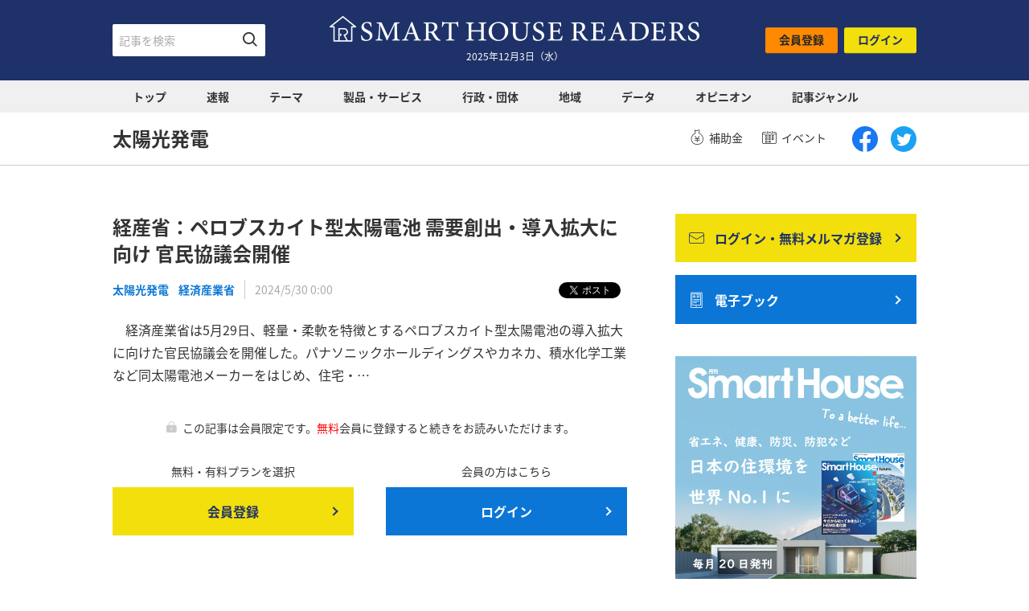

--- FILE ---
content_type: text/html; charset=UTF-8
request_url: https://www.smarthouse-readers.com/news/news.php?s=9826
body_size: 37794
content:
<!DOCTYPE html>
<html id="smartHouse" lang="ja">
  <head>
    <meta charset="utf-8">
<!-- Google Tag Manager -->
<script>(function(w,d,s,l,i){w[l]=w[l]||[];w[l].push({'gtm.start':
new Date().getTime(),event:'gtm.js'});var f=d.getElementsByTagName(s)[0],
j=d.createElement(s),dl=l!='dataLayer'?'&l='+l:'';j.async=true;j.src=
'https://www.googletagmanager.com/gtm.js?id='+i+dl;f.parentNode.insertBefore(j,f);
})(window,document,'script','dataLayer','GTM-WXMCWS3');</script>
<!-- End Google Tag Manager -->

    <meta http-equiv="X-UA-Compatible" content="IE=edge">
    <meta name="viewport" content="width=device-width,initial-scale=1">
    <meta name="format-detection" content="telephone=no">
    <meta name="theme-color" content="#1C3166">
    <link rel="shortcut icon" href="/assets/img/common/favicon.ico">
    <link rel="apple-touch-icon" href="/assets/img/common/apple-touch-icon.png">
    <title>経産省：ペロブスカイト型太陽電池 需要創出・導入拡大に向け 官民協議会開催 | SMART HOUSE READERS</title>
<meta name="description" content="月刊SmartHouseの電子版。太陽光発電、蓄電池、高効率給湯機、断熱材、HEMSなど高性能住宅に関連する業界ニュースが満載。最新号から全号分の電子書籍も配信中。">

<meta name="twitter:card" content="summary_large_image" />

<meta property="og:url" content="https://www.smarthouse-readers.com/news/news.php?s=9826" />
<meta property="og:title" content="経産省：ペロブスカイト型太陽電池 需要創出・導入拡大に向け 官民協議会開催" />
<meta property="og:description" content="　経済産業省は5月29日、軽量・柔軟を特徴とするペロブスカイト型太陽電池の導入拡大に向けた官民協議会を開催した。パナソニックホールディングスやカネカ、積水化学工業など同太陽電池メーカーをはじめ、住宅・" />
<meta property="og:image" content="https://www.smarthouse-readers.com/assets/img/common/logo.png" />
<link rel="stylesheet" href="/assets/css/styles.min.css?v=2">
<link rel='stylesheet' href='//fonts.googleapis.com/earlyaccess/notosansjapanese.css'>

    <script src="/assets/js/plugins/jquery.min.js"></script>
    <script src="/assets/js/polyfill.min.js"></script>
    <script src="/assets/js/viewport.min.js"></script>

	<!-- Google Analytics -->
    <script>
    (function(i,s,o,g,r,a,m){i['GoogleAnalyticsObject']=r;i[r]=i[r]||function(){
    (i[r].q=i[r].q||[]).push(arguments)},i[r].l=1*new Date();a=s.createElement(o),
    m=s.getElementsByTagName(o)[0];a.async=1;a.src=g;m.parentNode.insertBefore(a,m)
    })(window,document,'script','https://www.google-analytics.com/analytics.js','ga');
    
    ga('create', 'UA-150114340-1', 'auto');
    ga('send', 'pageview');
    </script>
    <!-- End Google Analytics -->


   <script>
		$(function(){
	
		});
   </script>
  </head>
  <body>
<!-- Google Tag Manager (noscript) -->
<noscript><iframe src="https://www.googletagmanager.com/ns.html?id=GTM-WXMCWS3"
height="0" width="0" style="display:none;visibility:hidden"></iframe></noscript>
<!-- End Google Tag Manager (noscript) -->
    <script>(function(d, s, id) {
      var js, fjs = d.getElementsByTagName(s)[0];
      if (d.getElementById(id)) return;
      js = d.createElement(s); js.id = id;
      js.src = "//connect.facebook.net/ja_JP/sdk.js#xfbml=1&version=v2.0";
      fjs.parentNode.insertBefore(js, fjs);
    }(document, 'script', 'facebook-jssdk'));</script>
    <div class="site-wrapper news-wrapper" id="siteWrapper">

      <header class="c-header">
        <div class="c-header__inner content__inner">
          <div class="header__bar">
            <div class="header__info">
              <h1 class="header__info__logo"><a href="/"><img src="/assets/img/common/logo_smarthouse.png" alt="SMART HOUSE REDERS"></a></h1><span class="header__info__date hidden-xs-down" id="headerShowDate"></span>
            </div>
            <!-- and pc メンバーナビー-->
            <div class="header__member-menu hidden-xs-down">
              <div class="button-group member-menu__button">
                <div class="button-container"><a class="btn btn-s btn-special" href="/membership/">会員登録</a></div>
                <div class="button-container"><a class="btn btn-s btn-secondary" href="/mypage/">ログイン</a></div>
              </div>
            </div>
            <!-- only sp ナビトリガー-->
            <div class="header__nav-trigger hidden-sm-up">
              <button id="spNavTrigger"><span></span><span></span><span></span></button>
            </div>
            <!-- and pc 検索フォーム-->
			<form method="get" action="/news/" name="sf1">
            <div class="header__search hidden-xs-down">
              <input class="header__search__form form-control sync" type="text" placeholder="記事を検索" name="sword" value=""><span class="search-icon icon-search" style="cursor: pointer;" onclick="document.sf1.submit();"></span>
            </div>
            <!-- only sp サーチトリガー-->
            <div class="header__search-trigger hidden-sm-up">
              <button id="spSearchTrigger" type="button"><span class="icon-search search-icon"></span></button>
            </div>
			</form>
          </div>
          <!-- and sp 検索フォーム-->
		  <form method="get" action="/news/">
          <div class="header__search header__search--sp hidden-sm-up">
            <input class="header__search__form form-control sync" type="text" name="sword" value="" placeholder="記事を検索">
          </div>
		  </form>
        </div>
        <nav class="header__nav">
          <!-- only sp サブメニュー-->
          <div class="header__nav--sp hidden-sm-up">
            <ul>
              <li><a class="btn btn-secondary" href="/mypage/mailmag.php"><span class="link-inner"><span class="link-icon icon-mail"></span><span class="link-txt">ログイン・<br class='hidden-xs-up'>無料メルマガ登録</span></span></a></li>
              <li><a class="btn btn-tertiary" href="/ebook.php"><span class="link-inner"><span class="link-icon icon-ebook"></span><span class="link-txt">電子ブック</span></span></a></li>
            </ul>
          </div>
          <div class="header__nav__content">
            <div class="header__nav--main">
              <!-- and sp メンバーナビー-->

              <div class="header__member-menu hidden-sm-up content__inner">
                <div class="button-group member-menu__button">
                  <div class="button-container"><a class="btn btn-special" href="/membership/">会員登録</a></div>
                  <div class="button-container"><a class="btn btn-secondary" href="/mypage/">ログイン</a></div>
                </div>
              </div>

              <div class="header-row content__inner">
                <div class="header__nav__link">
                  <ul>
                    <li class="header__nav__item nav-child-category-trigger"><a class="btn btn-gray-primary" href="/">トップ</a></li>
                    <li class="header__nav__item nav-child-category-trigger nav-has-child"><span class="btn btn-gray-primary">速報</span>
                      <div class="header__nav__link--sub">
                        <ul>
	                          <li><a class="btn-primary" href="/news/?cs=2">政策</a></li>
	                          <li><a class="btn-primary" href="/news/?cs=3">テクノロジー</a></li>
	                          <li><a class="btn-primary" href="/news/?cs=4">メーカー</a></li>
	                          <li><a class="btn-primary" href="/news/?cs=66">インフラ</a></li>
	                          <li><a class="btn-primary" href="/news/?cs=5">流通</a></li>
	                          <li><a class="btn-primary" href="/news/?cs=6">新製品</a></li>
	                          <li><a class="btn-primary" href="/news/?cs=7">組織・人事</a></li>
	                          <li><a class="btn-primary" href="/news/?cs=70">提携</a></li>
	                          <li><a class="btn-primary" href="/news/?cs=8">決算</a></li>
	                          <li><a class="btn-primary" href="/news/?cs=9">災害・事故</a></li>
	                          <li><a class="btn-primary" href="/news/?cs=10">訃報</a></li>
	
                        </ul>
                      </div>
                    </li>
                    <li class="header__nav__item nav-child-category-trigger nav-has-child"><span class="btn btn-gray-primary">テーマ</span>
                      <div class="header__nav__link--sub">
                        <ul>
	                          <li><a class="btn-primary" href="/news/?cs=11">スマートシティ</a></li>
	                          <li><a class="btn-primary" href="/news/?cs=12">ZEH・LCCM</a></li>
	                          <li><a class="btn-primary" href="/news/?cs=13">ZEB</a></li>
	                          <li><a class="btn-primary" href="/news/?cs=14">VPP</a></li>
	                          <li><a class="btn-primary" href="/news/?cs=15">自家消費</a></li>
	                          <li><a class="btn-primary" href="/news/?cs=16">健康・快適</a></li>
	                          <li><a class="btn-primary" href="/news/?cs=17">レジリエンス</a></li>
	                          <li><a class="btn-primary" href="/news/?cs=18">セキュリティ</a></li>
	                          <li><a class="btn-primary" href="/news/?cs=19">交通・モビリティ</a></li>
	                          <li><a class="btn-primary" href="/news/?cs=20">医療・介護</a></li>
	                          <li><a class="btn-primary" href="/news/?cs=21">気候変動・脱炭素</a></li>
	
                        </ul>
                      </div>
                    </li>
                    <li class="header__nav__item nav-child-category-trigger nav-has-child"><span class="btn btn-gray-primary">製品・サービス</span>
                      <div class="header__nav__link--sub">
                        <ul>
	                          <li><a class="btn-primary" href="/news/?cs=22">太陽光発電</a></li>
	                          <li><a class="btn-primary" href="/news/?cs=23">蓄電池</a></li>
	                          <li><a class="btn-primary" href="/news/?cs=24">EV＆V2X</a></li>
	                          <li><a class="btn-primary" href="/news/?cs=25">給湯・水回り</a></li>
	                          <li><a class="btn-primary" href="/news/?cs=26">空調・換気</a></li>
	                          <li><a class="btn-primary" href="/news/?cs=27">照明</a></li>
	                          <li><a class="btn-primary" href="/news/?cs=28">断熱・窓</a></li>
	                          <li><a class="btn-primary" href="/news/?cs=29">AI・IoT</a></li>
	                          <li><a class="btn-primary" href="/news/?cs=71">シェアリング</a></li>
	                          <li><a class="btn-primary" href="/news/?cs=30">電力・ガス</a></li>
	                          <li><a class="btn-primary" href="/news/?cs=67">情報通信</a></li>
	                          <li><a class="btn-primary" href="/news/?cs=31">建築資材</a></li>
	                          <li><a class="btn-primary" href="/news/?cs=32">電設資材</a></li>
	                          <li><a class="btn-primary" href="/news/?cs=33">管工機材</a></li>
	
                        </ul>
                      </div>
                    </li>
                    <li class="header__nav__item nav-child-category-trigger nav-has-child"><span class="btn btn-gray-primary">行政・団体</span>
                      <div class="header__nav__link--sub">
                        <ul>
	                          <li><a class="btn-primary" href="/news/?cs=34">経済産業省</a></li>
	                          <li><a class="btn-primary" href="/news/?cs=35">国土交通省</a></li>
	                          <li><a class="btn-primary" href="/news/?cs=36">環境省</a></li>
	                          <li><a class="btn-primary" href="/news/?cs=37">内閣府</a></li>
	                          <li><a class="btn-primary" href="/news/?cs=38">総務省</a></li>
	                          <li><a class="btn-primary" href="/news/?cs=39">その他省庁</a></li>
	                          <li><a class="btn-primary" href="/news/?cs=40">地方自治体</a></li>
	                          <li><a class="btn-primary" href="/news/?cs=41">業界団体</a></li>
	                          <li><a class="btn-primary" href="/news/?cs=42">研究機関</a></li>
	
                        </ul>
                      </div>
                    </li>
                    <li class="header__nav__item nav-child-category-trigger nav-has-child"><span class="btn btn-gray-primary">地域</span>
                      <div class="header__nav__link--sub -reverse">
                        <ul>
	                          <li><a class="btn-primary" href="/news/?cs=43">北海道・東北</a></li>
	                          <li><a class="btn-primary" href="/news/?cs=44">関東</a></li>
	                          <li><a class="btn-primary" href="/news/?cs=45">中部</a></li>
	                          <li><a class="btn-primary" href="/news/?cs=46">関西</a></li>
	                          <li><a class="btn-primary" href="/news/?cs=47">中国・四国</a></li>
	                          <li><a class="btn-primary" href="/news/?cs=48">九州・沖縄</a></li>
	                          <li><a class="btn-primary" href="/news/?cs=49">海外</a></li>
	
                        </ul>
                      </div>
                    </li>
                    <li class="header__nav__item nav-child-category-trigger nav-has-child"><span class="btn btn-gray-primary">データ</span>
                      <div class="header__nav__link--sub -reverse">
                        <ul>
	                          <li><a class="btn-primary" href="/news/?cs=50">統計データ</a></li>
	                          <li><a class="btn-primary" href="/news/?cs=51">調査レポート</a></li>
	                          <li><a class="btn-primary" href="/news/?cs=52">補助金</a></li>
	                          <li><a class="btn-primary" href="/news/?cs=53">事業者</a></li>
	                          <li><a class="btn-primary" href="/news/?cs=54">イベント</a></li>
	                          <li><a class="btn-primary" href="/news/?cs=55">用語解説</a></li>
	                          <li><a class="btn-primary" href="/news/?cs=56">今日は何の日？</a></li>
	
                        </ul>
                      </div>
                    </li>
                    <li class="header__nav__item nav-child-category-trigger nav-has-child"><span class="btn btn-gray-primary">オピニオン</span>
                      <div class="header__nav__link--sub -reverse">
                        <ul>
	                          <li><a class="btn-primary" href="/news/?cs=57">有識者</a></li>
	                          <li><a class="btn-primary" href="/news/?cs=58">ユーザーの声</a></li>
	                          <li><a class="btn-primary" href="/news/?cs=59">表彰</a></li>
	                          <li><a class="btn-primary" href="/news/?cs=68">資格</a></li>
	                          <li><a class="btn-primary" href="/news/?cs=60">コラム</a></li>
	
                        </ul>
                      </div>
                    </li>
                    <li class="header__nav__item nav-child-category-trigger nav-has-child"><span class="btn btn-gray-primary">記事ジャンル</span>
                      <div class="header__nav__link--sub -reverse">
                        <ul>
	                          <li><a class="btn-primary" href="/news/?cs=61">特集・連載</a></li>
	                          <li><a class="btn-primary" href="/news/?cs=62">インタビュー</a></li>
	                          <li><a class="btn-primary" href="/news/?cs=63">対談</a></li>
	                          <li><a class="btn-primary" href="/news/?cs=64">ルポ</a></li>
	                          <li><a class="btn-primary" href="/news/?cs=65">セミナー・シンポ</a></li>
	                          <li><a class="btn-primary" href="/news/?cs=69">開催案内</a></li>
	                          <li><a class="btn-primary" href="/news/?cs=72">一行ニュース</a></li>
	                          <li><a class="btn-primary" href="/news/?cs=73">適時開示</a></li>
	                          <li><a class="btn-primary" href="/news/?cs=74">News Release</a></li>
	
                        </ul>
                      </div>
                    </li>

                  </ul>
                </div>
              </div>
            </div>
            <div class="header__nav--sub">
              <div class="header-row content__inner">
                <div class="header__keyword hidden-xs-down"><span class="ttl-base">太陽光発電</span></div>
                <div class="header__link-menu">
                  <!-- and sp サブメニュー-->
                  <ul class="link-menu__link">
                    <li class="header__nav__item"><a href="https://www.smarthouse-readers.com/news/news.php?s=5303"><span class="link-icon icon-money"></span>補助金</a></li>
                    <li class="header__nav__item"><a href="https://www.smarthouse-readers.com/news/news.php?s=419"><span class="link-icon icon-calendar"></span>イベント</a></li>
                  </ul>
                  <ul class="link-menu__sns">
                    <li><a href="https://www.facebook.com/smarthousereaders/" target="_blank"><img src="/assets/img/common/icon_fb.png" alt="facebook"></a></li>
                    <li><a href="https://twitter.com/SmarthouseTW" target="_blank"><img src="/assets/img/common/icon_tw.png" alt="twitter"></a></li>
                  </ul>
                </div>
              </div>
            </div>
          </div>
        </nav>
      </header>



      <div class="content__inner">
        <!-- and sp ページタイトル-->
        <div class="page__info-head hidden-sm-up"><span class="ttl-base">太陽光発電</span></div>
        <main class="news-page news-article">
          <article class="news__content">
            <div class="news__article__item">
              <!-- and pc 記事タイトル-->
              <div class="news__article__head hidden-xs-down">                <h3 class="ttl-base">経産省：ペロブスカイト型太陽電池 需要創出・導入拡大に向け 官民協議会開催</h3>
                <div class="news__info">
                  <div class="news__type">
					  <ul class="news__article-category">
						<li><a class="news-category-tag category--tag" href="/news/?cs=22">太陽光発電</a></li>
						<li><a class="news-category-tag category--tag" href="/news/?cs=34">経済産業省</a></li>

					  </ul>
					<span class="news-date">2024/5/30 0:00 </span>
				  </div>
                  <div class="news__share-nav">
                    <ul>
                      <li class="share-tw"><a class="twitter-share-button" href="https://twitter.com/intent/tweet?original_referer=https%3A%2F%2Fwww.smarthouse-readers.com%2Fnews%2Fnews.php%3Fs%3D9826&ref_src=twsrc%5Etfw&text=%E7%B5%8C%E7%94%A3%E7%9C%81%EF%BC%9A%E3%83%9A%E3%83%AD%E3%83%96%E3%82%B9%E3%82%AB%E3%82%A4%E3%83%88%E5%9E%8B%E5%A4%AA%E9%99%BD%E9%9B%BB%E6%B1%A0+%E9%9C%80%E8%A6%81%E5%89%B5%E5%87%BA%E3%83%BB%E5%B0%8E%E5%85%A5%E6%8B%A1%E5%A4%A7%E3%81%AB%E5%90%91%E3%81%91+%E5%AE%98%E6%B0%91%E5%8D%94%E8%AD%B0%E4%BC%9A%E9%96%8B%E5%82%ACSMART%20HOUSE%20READERS&tw_p=tweetbutton&url=https%3A%2F%2Fwww.smarthouse-readers.com%2Fnews%2Fnews.php%3Fs%3D9826" data-lang="ja" data-text="経産省：ペロブスカイト型太陽電池 需要創出・導入拡大に向け 官民協議会開催|SMART HOUSE READERS">ツイート</a><script>!function(d,s,id){var js,fjs=d.getElementsByTagName(s)[0];if(!d.getElementById(id)){js=d.createElement(s);js.id=id;js.src="//platform.twitter.com/widgets.js";fjs.parentNode.insertBefore(js,fjs);}}(document,"script","twitter-wjs");</script></li>
                      <li class="share-fb">
                        <div class="fb-like fb-iframe-widget" data-send="false" data-layout="button_count" data-width="150" data-show-faces="false"></div>
                      </li>
                    </ul>
                  </div>
                </div>
              </div>
              <!-- and sp 記事タイトル-->
              <div class="news__article__head hidden-sm-up">
                <h3 class="ttl-base">経産省：ペロブスカイト型太陽電池 需要創出・導入拡大に向け 官民協議会開催</h3>
                <div class="news__info">
                  <div class="news__type">
					  <ul class="news__article-category">
						<li><a class="news-category-tag category--tag" href="/news/?cs=22">太陽光発電</a></li>
						<li><a class="news-category-tag category--tag" href="/news/?cs=34">経済産業省</a></li>

					  </ul>
					<span class="news-date">2024/5/30 0:00 </span>
				  </div>
                  <div class="news__share-nav">
                    <ul>
                      <li class="share-tw"><a class="twitter-share-button" href="https://twitter.com/share" data-lang="ja" data-text="経産省：ペロブスカイト型太陽電池 需要創出・導入拡大に向け 官民協議会開催|SMART HOUSE READERS">ツイート</a><script>!function(d,s,id){var js,fjs=d.getElementsByTagName(s)[0];if(!d.getElementById(id)){js=d.createElement(s);js.id=id;js.src="//platform.twitter.com/widgets.js";fjs.parentNode.insertBefore(js,fjs);}}(document,"script","twitter-wjs");</script></li>
                      <li class="share-fb">
                        <div class="fb-like fb-iframe-widget" data-send="false" data-layout="button_count" data-width="150" data-show-faces="false"></div>
                      </li>
                    </ul>
                  </div>
                </div>
              </div>
              <div class="news__article__read">
                <p>
			　経済産業省は5月29日、軽量・柔軟を特徴とするペロブスカイト型太陽電池の導入拡大に向けた官民協議会を開催した。パナソニックホールディングスやカネカ、積水化学工業など同太陽電池メーカーをはじめ、住宅・…
					</p>
              </div>


	              <div class="news__required">
                <p class="news__required__lead t-center-up">
		                  <sapn class="required-icon required-free icon-key-free"></sapn><span class="required-txt">この記事は会員限定です。<span style="color:red;">無料</span>会員に登録すると続きをお読みいただけます。</span>
		                </p>
                <div class="news__required__register">
                  <div class="button-group--row -up">
		                    <div class="button-container"><span class="btn-lead">無料・有料プランを選択</span><a class="btn btn-secondary btn-arrow" href="/membership/">会員登録</a></div>
                    <div class="button-container"><span class="btn-lead">会員の方はこちら</span><a class="btn btn-tertiary btn-arrow" href="/mypage/login.php?ns=9826">ログイン</a></div>
		                  </div>
                </div>
              </div>
	


            </div>
            <div class="news__list--sub">
              <div class="news__item">
                <div class="news__item__inner">
                  <h3 class="ttl-base ttl-base--s"><a href="/news/news.php?s=9934">TOPPAN：太陽光パネル向け透過加飾フィルムを開発 、発電効率木目柄92.8％、石目柄98.1％を維持</a></h3>
                  <div class="news__info">
                    <div class="news__type">
					  <ul class="news__article-category">
							<li><a class="news-category-tag category--tag" href="/news/?cs=22">太陽光発電</a></li>
	
					  </ul>

					  <span class="news-date">2025/12/3 10:00 </span>
					</div>
                  </div>
                </div>
              </div>
              <div class="news__item">
                <div class="news__item__inner">
                  <h3 class="ttl-base ttl-base--s"><a href="/news/news.php?s=9923">YKK AP：建材一体型太陽光発電の内窓を系統連系した実装検証を開始　ガラス型ペロブスカイト太陽電池 27枚 を設置</a></h3>
                  <div class="news__info">
                    <div class="news__type">
					  <ul class="news__article-category">
							<li><a class="news-category-tag category--tag" href="/news/?cs=22">太陽光発電</a></li>
							<li><a class="news-category-tag category--tag" href="/news/?cs=31">建築資材</a></li>
	
					  </ul>

					  <span class="news-date">2025/10/29 0:00 </span>
					</div>
                  </div>
                </div>
              </div>
              <div class="news__item">
                <div class="news__item__inner">
                  <h3 class="ttl-base ttl-base--s"><a href="/news/news.php?s=7880">次代の住まいを考える『月刊スマートハウス』No.117（2024年11月号）を発刊しました！</a></h3>
                  <div class="news__info">
                    <div class="news__type">
					  <span class="news-category-tag category--pr">PR</span>
					  <span class="news-date">2024/10/20 0:00 </span>
					</div>
                  </div>
                </div>
              </div>
              <div class="news__item">
                <div class="news__item__inner">
                  <h3 class="ttl-base ttl-base--s"><a href="/news/news.php?s=9925">日立グローバルライフソリューションズ：家庭における太陽光発電の自家消費促進を目的とした実証実験　期間は25年11月上旬～26年1月末を予定</a></h3>
                  <div class="news__info">
                    <div class="news__type">
					  <ul class="news__article-category">
							<li><a class="news-category-tag category--tag" href="/news/?cs=22">太陽光発電</a></li>
	
					  </ul>

					  <span class="news-date">2025/10/29 0:00 </span>
					</div>
                  </div>
                </div>
              </div>
              <div class="news__item">
                <div class="news__item__inner">
                  <h3 class="ttl-base ttl-base--s"><a href="/news/news.php?s=9922">ヤマト住建：太陽光パネル6.00kWを搭載した新ZEH基準対応予定商品を10月販売開始</a></h3>
                  <div class="news__info">
                    <div class="news__type">
					  <ul class="news__article-category">
							<li><a class="news-category-tag category--tag" href="/news/?cs=22">太陽光発電</a></li>
	
					  </ul>

					  <span class="news-date">2025/10/29 0:00 </span>
					</div>
                  </div>
                </div>
              </div>
              <div class="news__item">
                <div class="news__item__inner">
                  <h3 class="ttl-base ttl-base--s"><a href="/news/news.php?s=9918">長州産業：福島県楢葉町に年産200MWの太陽光パネル新工場開設</a></h3>
                  <div class="news__info">
                    <div class="news__type">
					  <ul class="news__article-category">
							<li><a class="news-category-tag category--tag" href="/news/?cs=22">太陽光発電</a></li>
	
					  </ul>

					  <span class="news-date">2025/10/20 18:00 </span>
					</div>
                  </div>
                </div>
              </div>
              <div class="news__item">
                <div class="news__item__inner">
                  <h3 class="ttl-base ttl-base--s"><a href="/news/news.php?s=9916">ティーエスピー:最大50W出力の瓦型太陽光パネルを発売</a></h3>
                  <div class="news__info">
                    <div class="news__type">
					  <ul class="news__article-category">
							<li><a class="news-category-tag category--tag" href="/news/?cs=22">太陽光発電</a></li>
							<li><a class="news-category-tag category--tag" href="/news/?cs=4">メーカー</a></li>
	
					  </ul>

					  <span class="news-date">2025/10/17 13:00 </span>
					</div>
                  </div>
                </div>
              </div>
              <div class="news__item">
                <div class="news__item__inner">
                  <h3 class="ttl-base ttl-base--s"><a href="/news/news.php?s=7837">蓄電専門誌『RE:CHARGE（リチャージ）』 No.27（2025年10月10日号）を発刊しました！</a></h3>
                  <div class="news__info">
                    <div class="news__type">
					  <span class="news-category-tag category--pr">PR</span>
					  <span class="news-date">2025/10/10 0:00 </span>
					</div>
                  </div>
                </div>
              </div>
              <div class="news__item">
                <div class="news__item__inner">
                  <h3 class="ttl-base ttl-base--s"><a href="/news/news.php?s=9915">ネクストエナジー・アンド・リソース：5色展開の住宅向けソーラーカーポート 、1基あたり発電容量16.9%向上も</a></h3>
                  <div class="news__info">
                    <div class="news__type">
					  <ul class="news__article-category">
							<li><a class="news-category-tag category--tag" href="/news/?cs=6">新製品</a></li>
							<li><a class="news-category-tag category--tag" href="/news/?cs=4">メーカー</a></li>
							<li><a class="news-category-tag category--tag" href="/news/?cs=22">太陽光発電</a></li>
	
					  </ul>

					  <span class="news-date">2025/10/15 17:00 </span>
					</div>
                  </div>
                </div>
              </div>
              <div class="news__item">
                <div class="news__item__inner">
                  <h3 class="ttl-base ttl-base--s"><a href="/news/news.php?s=9913">東京都：太陽光発電・環境配慮型建築物の技術向上支援、12月26日まで延長</a></h3>
                  <div class="news__info">
                    <div class="news__type">
					  <ul class="news__article-category">
							<li><a class="news-category-tag category--tag" href="/news/?cs=22">太陽光発電</a></li>
							<li><a class="news-category-tag category--tag" href="/news/?cs=12">ZEH・LCCM</a></li>
	
					  </ul>

					  <span class="news-date">2025/10/8 10:00 </span>
					</div>
                  </div>
                </div>
              </div>

            </div>
          </article>
          <aside class="news__side-menu">
            <div class="news__side-menu__item">
              <div class="menu__button-item"><a class="btn btn-secondary btn-arrow btn-icon btn-left" href="/mypage/mailmag.php"><span class="link-icon icon-mail"></span>ログイン・無料メルマガ登録</a></div>
              <div class="menu__button-item"><a class="btn btn-tertiary btn-arrow btn-icon btn-left" href="/ebook.php"><span class="link-icon icon-ebook"></span>電子ブック</a></div>
            </div>
	            <div class="news__side-menu__item menu__bnr hidden-xs-down"><a href="https://smarthouse-web.jp/about/" target="_blank"><img src="/banner.php?s=50&n=1"></a></div>

            <div class="news__side-menu__item menu__ranking">
              <div class="ranking__tab" id="newsRankTab">
                <div class="tab__row row">
                  <div class="tab__menu col-4 current">
                    <button class="tab-btn btn btn-gray-primary">今日</button>
                  </div>
                  <div class="tab__menu col-4">
                    <button class="tab-btn btn btn-gray-primary">1週間</button>
                  </div>
                  <div class="tab__menu col-4">
                    <button class="tab-btn btn btn-gray-primary">1ヵ月</button>
                  </div>
                </div>
              </div>
              <div class="ranking__content">
                <div class="ranking__content__panel">
                  <p class="ranking__ttl">今日のアクセスランキング</p>
                  <ol>
                    <li><a href="/news/news.php?s=9934">TOPPAN：太陽光パネル向け透過加飾フィルムを開発 、発電効率木目柄92.8％、石目柄98.1％を維持</a></li>

                    <li><a href="/news/news.php?s=8615">【News Release】日立造船：多摩清掃工場で発電した電力を調達し、多摩市の公共施設に供給</a></li>

                    <li><a href="/news/news.php?s=6402">【News Release】国土交通省：Project PLATEAU全国56都市の3D都市モデルのオープンデータ化を完了</a></li>

                    <li><a href="/news/news.php?s=688">ローヤル電機、住宅用全館空調システムの提案開始</a></li>

                    <li><a href="/news/news.php?s=9936">クナウフ・インシュレーション：防湿層付帯のグラスウール断熱材、密度別2種をラインアップ</a></li>


                  </ol>
                </div>
                <div class="ranking__content__panel">
                  <p class="ranking__ttl">今週のアクセスランキング</p>
                  <ol>
                    <li><a href="/news/news.php?s=668">長府製作所、給湯機やエアコン等の機器操作をスマホで</a></li>
                    <li><a href="/news/news.php?s=845">ノーリツ、ベトナム家電メーカー関連会社化</a></li>
                    <li><a href="/news/news.php?s=1844">【歴史館】TOTO：日本人の衛生意識が生んだ 魔法の蛇口</a></li>
                    <li><a href="/news/news.php?s=688">ローヤル電機、住宅用全館空調システムの提案開始</a></li>
                    <li><a href="/news/news.php?s=8255">【News Release】QuantumScape：日本に新しいR＆Dセンターを設置しアジア太平洋地域に進出</a></li>

                  </ol>
                </div>
                <div class="ranking__content__panel">
                  <p class="ranking__ttl">今月のアクセスランキング</p>
                  <ol>
                    <li><a href="/news/news.php?s=9923">YKK AP：建材一体型太陽光発電の内窓を系統連系した実装検証を開始　ガラス型ペロブスカイト太陽電池 27枚 を設置</a></li>
                    <li><a href="/news/news.php?s=9929">YKK：パナソニック ハウジングソリューションズを子会社化、窓・建材は両ブランド併存</a></li>
                    <li><a href="/news/news.php?s=668">長府製作所、給湯機やエアコン等の機器操作をスマホで</a></li>
                    <li><a href="/news/news.php?s=845">ノーリツ、ベトナム家電メーカー関連会社化</a></li>
                    <li><a href="/news/news.php?s=9922">ヤマト住建：太陽光パネル6.00kWを搭載した新ZEH基準対応予定商品を10月販売開始</a></li>

                  </ol>
                </div><span class="ranking__date news-date">12/4 0:00 更新</span>
              </div>
            </div>


				            <ul class="news__side-menu__item menu__bnr">
		              <li><a href="http://smarthouse-web.jp/book/recharge-no-11/" target="_blank"><img src="/banner.php?s=35&n=1"></a></li>
					              <li><a href="http://smarthouse-web.jp/book/the-resilience-no-6/" target="_blank"><img src="/banner.php?s=36&n=1"></a></li>
					              <li><a href="http://smarthouse-web.jp/book/zeh-master-2021/" target="_blank"><img src="/banner.php?s=37&n=1"></a></li>
					              <li><a href="http://smarthouse-web.jp/book/qtopia-no-4/" target="_blank"><img src="/banner.php?s=38&n=1"></a></li>
		            </ul>
			

	            <div class="news__fixed-bnr hidden-sm-up" id="newsFixedBnr"><a href="https://smarthouse-web.jp/about/" target="_blank"><img src="/banner.php?s=50&n=2"></a></div>


          </aside>
        </main>
      </div>

      <div class="footer-wrapper" id="footerWrapper">
        <footer class="c-footer" id="siteFooter">
          <div class="c-footer__inner content__inner">
            <div class="footer__nav">
              <div class="footer__nav-link">
                <ul class="footer__nav-link-list">
                  <li><a href="/about/">スマートハウスの紹介</a>
                  </li>
                  <li><a href="/tradelaw/">特定商取引法に基づく表記</a>
                  </li>
                  <li><a href="/privacy/">プライバシーポリシー</a>
                  </li>
                  <li><a href="/terms/">サイトのご利用にあたって</a>
                  </li>
                  <li><a href="/ad/">広告出稿について</a>
                  </li>
                </ul>
                <ul class="footer__nav-link-list">
                  <li><a href="/sitemap/">サイトマップ</a>
                  </li>
                  <li><a href="http://smarthouse-web.jp/company/" target="_blank">会社概要</a>
                  </li>
                  <li><a href="http://smarthouse-web.jp/contact/" target="_blank">お問い合わせ</a>
                  </li>
                </ul>
              </div>

            </div>
            <p class="copyright"><small>Copyright &copy; <script type="text/javascript">document.write(new Date().getFullYear());</script> ASKLAST CO., LTD. All Rights Reserved.</small></p>
          </div>
        </footer>
        <div class="gotop-btn" id="goTopBtn"><a class="btn-base" href="#"></a></div>
      </div>


    </div>
    <div class="site-overlay" id="siteOverlay"></div>
    <script src="/assets/js/script.js?1571205028506"></script>
  </body>
</html>


--- FILE ---
content_type: text/css
request_url: https://www.smarthouse-readers.com/assets/css/styles.min.css?v=2
body_size: 136415
content:
@charset "UTF-8";@font-face{font-family:smarthouse-icon;src:url(../fonts/icons/smarthouse-icon.eot?1602550272);src:url(../fonts/icons/smarthouse-icon.eot?1602550272#iefix) format("eot"),url(../fonts/icons/smarthouse-icon.woff2?1602550272) format("woff2"),url(../fonts/icons/smarthouse-icon.woff?1602550272) format("woff"),url(../fonts/icons/smarthouse-icon.ttf?1602550272) format("truetype"),url(../fonts/icons/smarthouse-icon.svg?1602550272#smarthouse-icon) format("svg");font-weight:400;font-style:normal}[class*=' icon-'],[class^=icon-]{font-family:smarthouse-icon!important;-webkit-font-smoothing:antialiased;-moz-osx-font-smoothing:grayscale;font-style:normal;-webkit-font-feature-settings:normal;font-feature-settings:normal;font-variant:normal;font-weight:400;text-decoration:none;text-transform:none;line-height:1}.icon-arrow-link-color:before{content:'\f001'}.icon-arrow-link:before{content:'\f002'}.icon-book:before{content:'\f003'}.icon-calendar:before{content:'\f004'}.icon-caution:before{content:'\f005'}.icon-ebook:before{content:'\f006'}.icon-fb:before{content:'\f007'}.icon-home:before{content:'\f008'}.icon-key-free:before{content:'\f009'}.icon-key-paid:before{content:'\f00a'}.icon-list-square:before{content:'\f00b'}.icon-mail:before{content:'\f00c'}.icon-money:before{content:'\f00d'}.icon-search:before{content:'\f00e'}.icon-tw:before{content:'\f00f'}*,::after,::before{box-sizing:border-box}html{font-family:sans-serif;line-height:1.15;-webkit-text-size-adjust:100%;-webkit-tap-highlight-color:transparent}article,aside,figcaption,figure,footer,header,hgroup,main,nav,section{display:block}body{margin:0;font-family:-apple-system,BlinkMacSystemFont,"Segoe UI",Roboto,"Helvetica Neue",Arial,"Noto Sans",sans-serif,"Apple Color Emoji","Segoe UI Emoji","Segoe UI Symbol","Noto Color Emoji";font-size:1.4rem;font-weight:400;line-height:1.75;color:#212529;text-align:left;background-color:#fff}[tabindex="-1"]:focus{outline:0!important}hr{box-sizing:content-box;height:0;overflow:visible}h1,h2,h3,h4,h5,h6{margin-top:0;margin-bottom:.5rem}p{margin-top:0;margin-bottom:1rem}abbr[data-original-title],abbr[title]{text-decoration:underline;-webkit-text-decoration:underline dotted;text-decoration:underline dotted;cursor:help;border-bottom:0;text-decoration-skip-ink:none}address{margin-bottom:1rem;font-style:normal;line-height:inherit}dl,ol,ul{margin-top:0;margin-bottom:1rem}ol ol,ol ul,ul ol,ul ul{margin-bottom:0}dt{font-weight:700}dd{margin-bottom:.5rem;margin-left:0}blockquote{margin:0 0 1rem}b,strong{font-weight:bolder}small{font-size:80%}sub,sup{position:relative;font-size:75%;line-height:0;vertical-align:baseline}sub{bottom:-.25em}sup{top:-.5em}a{color:#1e3269;text-decoration:none;background-color:transparent}a:hover{color:#0d162e;text-decoration:underline}a:not([href]):not([tabindex]){color:inherit;text-decoration:none}a:not([href]):not([tabindex]):focus,a:not([href]):not([tabindex]):hover{color:inherit;text-decoration:none}a:not([href]):not([tabindex]):focus{outline:0}code,kbd,pre,samp{font-family:SFMono-Regular,Menlo,Monaco,Consolas,"Liberation Mono","Courier New",monospace;font-size:1em}pre{margin-top:0;margin-bottom:1rem;overflow:auto}figure{margin:0 0 1rem}img{vertical-align:middle;border-style:none}svg{overflow:hidden;vertical-align:middle}table{border-collapse:collapse}caption{padding-top:.75rem;padding-bottom:.75rem;color:#868e96;text-align:left;caption-side:bottom}th{text-align:inherit}label{display:inline-block;margin-bottom:.5rem}button{border-radius:0}button:focus{outline:1px dotted;outline:5px auto -webkit-focus-ring-color}button,input,optgroup,select,textarea{margin:0;font-family:inherit;font-size:inherit;line-height:inherit}button,input{overflow:visible}button,select{text-transform:none}select{word-wrap:normal}[type=button],[type=reset],[type=submit],button{-webkit-appearance:button}[type=button]:not(:disabled),[type=reset]:not(:disabled),[type=submit]:not(:disabled),button:not(:disabled){cursor:pointer}[type=button]::-moz-focus-inner,[type=reset]::-moz-focus-inner,[type=submit]::-moz-focus-inner,button::-moz-focus-inner{padding:0;border-style:none}input[type=checkbox],input[type=radio]{box-sizing:border-box;padding:0}input[type=date],input[type=datetime-local],input[type=month],input[type=time]{-webkit-appearance:listbox}textarea{overflow:auto;resize:vertical}fieldset{min-width:0;padding:0;margin:0;border:0}legend{display:block;width:100%;max-width:100%;padding:0;margin-bottom:.5rem;font-size:1.5rem;line-height:inherit;color:inherit;white-space:normal}progress{vertical-align:baseline}[type=number]::-webkit-inner-spin-button,[type=number]::-webkit-outer-spin-button{height:auto}[type=search]{outline-offset:-2px;-webkit-appearance:none}[type=search]::-webkit-search-decoration{-webkit-appearance:none}::-webkit-file-upload-button{font:inherit;-webkit-appearance:button}output{display:inline-block}summary{display:list-item;cursor:pointer}template{display:none}[hidden]{display:none!important}.container{width:100%;padding-right:15px;padding-left:15px;margin-right:auto;margin-left:auto}.container-fluid{width:100%;padding-right:15px;padding-left:15px;margin-right:auto;margin-left:auto}.row{display:flex;flex-wrap:wrap;margin-right:-15px;margin-left:-15px}.no-gutters{margin-right:0;margin-left:0}.no-gutters>.col,.no-gutters>[class*=col-]{padding-right:0;padding-left:0}.col,.col-1,.col-10,.col-11,.col-12,.col-2,.col-3,.col-4,.col-5,.col-6,.col-7,.col-8,.col-9,.col-auto,.col-lg,.col-lg-1,.col-lg-10,.col-lg-11,.col-lg-12,.col-lg-2,.col-lg-3,.col-lg-4,.col-lg-5,.col-lg-6,.col-lg-7,.col-lg-8,.col-lg-9,.col-lg-auto,.col-md,.col-md-1,.col-md-10,.col-md-11,.col-md-12,.col-md-2,.col-md-3,.col-md-4,.col-md-5,.col-md-6,.col-md-7,.col-md-8,.col-md-9,.col-md-auto,.col-sm,.col-sm-1,.col-sm-10,.col-sm-11,.col-sm-12,.col-sm-2,.col-sm-3,.col-sm-4,.col-sm-5,.col-sm-6,.col-sm-7,.col-sm-8,.col-sm-9,.col-sm-auto,.col-xl,.col-xl-1,.col-xl-10,.col-xl-11,.col-xl-12,.col-xl-2,.col-xl-3,.col-xl-4,.col-xl-5,.col-xl-6,.col-xl-7,.col-xl-8,.col-xl-9,.col-xl-auto{position:relative;width:100%;padding-right:15px;padding-left:15px}.col{flex-basis:0;flex-grow:1;max-width:100%}.col-auto{flex:0 0 auto;width:auto;max-width:100%}.col-1{flex:0 0 8.33333%;max-width:8.33333%}.col-2{flex:0 0 16.66667%;max-width:16.66667%}.col-3{flex:0 0 25%;max-width:25%}.col-4{flex:0 0 33.33333%;max-width:33.33333%}.col-5{flex:0 0 41.66667%;max-width:41.66667%}.col-6{flex:0 0 50%;max-width:50%}.col-7{flex:0 0 58.33333%;max-width:58.33333%}.col-8{flex:0 0 66.66667%;max-width:66.66667%}.col-9{flex:0 0 75%;max-width:75%}.col-10{flex:0 0 83.33333%;max-width:83.33333%}.col-11{flex:0 0 91.66667%;max-width:91.66667%}.col-12{flex:0 0 100%;max-width:100%}.order-first{order:-1}.order-last{order:13}.order-0{order:0}.order-1{order:1}.order-2{order:2}.order-3{order:3}.order-4{order:4}.order-5{order:5}.order-6{order:6}.order-7{order:7}.order-8{order:8}.order-9{order:9}.order-10{order:10}.order-11{order:11}.order-12{order:12}.offset-1{margin-left:8.33333%}.offset-2{margin-left:16.66667%}.offset-3{margin-left:25%}.offset-4{margin-left:33.33333%}.offset-5{margin-left:41.66667%}.offset-6{margin-left:50%}.offset-7{margin-left:58.33333%}.offset-8{margin-left:66.66667%}.offset-9{margin-left:75%}.offset-10{margin-left:83.33333%}.offset-11{margin-left:91.66667%}.d-none{display:none!important}.d-inline{display:inline!important}.d-inline-block{display:inline-block!important}.d-block{display:block!important}.d-table{display:table!important}.d-table-row{display:table-row!important}.d-table-cell{display:table-cell!important}.d-flex{display:flex!important}.d-inline-flex{display:inline-flex!important}.flex-row{flex-direction:row!important}.flex-column{flex-direction:column!important}.flex-row-reverse{flex-direction:row-reverse!important}.flex-column-reverse{flex-direction:column-reverse!important}.flex-wrap{flex-wrap:wrap!important}.flex-nowrap{flex-wrap:nowrap!important}.flex-wrap-reverse{flex-wrap:wrap-reverse!important}.flex-fill{flex:1 1 auto!important}.flex-grow-0{flex-grow:0!important}.flex-grow-1{flex-grow:1!important}.flex-shrink-0{flex-shrink:0!important}.flex-shrink-1{flex-shrink:1!important}.justify-content-start{justify-content:flex-start!important}.justify-content-end{justify-content:flex-end!important}.justify-content-center{justify-content:center!important}.justify-content-between{justify-content:space-between!important}.justify-content-around{justify-content:space-around!important}.align-items-start{align-items:flex-start!important}.align-items-end{align-items:flex-end!important}.align-items-center{align-items:center!important}.align-items-baseline{align-items:baseline!important}.align-items-stretch{align-items:stretch!important}.align-content-start{align-content:flex-start!important}.align-content-end{align-content:flex-end!important}.align-content-center{align-content:center!important}.align-content-between{align-content:space-between!important}.align-content-around{align-content:space-around!important}.align-content-stretch{align-content:stretch!important}.align-self-auto{align-self:auto!important}.align-self-start{align-self:flex-start!important}.align-self-end{align-self:flex-end!important}.align-self-center{align-self:center!important}.align-self-baseline{align-self:baseline!important}.align-self-stretch{align-self:stretch!important}.form-control{display:block;width:100%;height:calc(1.75em + .75rem + 2px);padding:.375rem .75rem;font-size:1.4rem;font-weight:400;line-height:1.75;color:#495057;background-color:#fff;background-clip:padding-box;border:1px solid #ced4da;border-radius:.25rem;transition:border-color .15s ease-in-out,box-shadow .15s ease-in-out}.form-control::-ms-expand{background-color:transparent;border:0}.form-control:focus{color:#495057;background-color:#fff;border-color:#3f63c8;outline:0;box-shadow:0 0 0 .2rem rgba(30,50,105,.25)}.form-control::-webkit-input-placeholder{color:#868e96;opacity:1}.form-control::-moz-placeholder{color:#868e96;opacity:1}.form-control::-ms-input-placeholder{color:#868e96;opacity:1}.form-control::placeholder{color:#868e96;opacity:1}.form-control:disabled,.form-control[readonly]{background-color:#e9ecef;opacity:1}select.form-control:focus::-ms-value{color:#495057;background-color:#fff}.form-control-file,.form-control-range{display:block;width:100%}.col-form-label{padding-top:calc(.375rem + 1px);padding-bottom:calc(.375rem + 1px);margin-bottom:0;font-size:inherit;line-height:1.75}.col-form-label-lg{padding-top:calc(.5rem + 1px);padding-bottom:calc(.5rem + 1px);font-size:1.25rem;line-height:1.5}.col-form-label-sm{padding-top:calc(.25rem + 1px);padding-bottom:calc(.25rem + 1px);font-size:.875rem;line-height:1.5}.form-control-plaintext{display:block;width:100%;padding-top:.375rem;padding-bottom:.375rem;margin-bottom:0;line-height:1.75;color:#212529;background-color:transparent;border:solid transparent;border-width:1px 0}.form-control-plaintext.form-control-lg,.form-control-plaintext.form-control-sm{padding-right:0;padding-left:0}.form-control-sm{height:calc(1.5em + .5rem + 2px);padding:.25rem .5rem;font-size:.875rem;line-height:1.5;border-radius:.2rem}.form-control-lg{height:calc(1.5em + 1rem + 2px);padding:.5rem 1rem;font-size:1.25rem;line-height:1.5;border-radius:.3rem}select.form-control[multiple],select.form-control[size]{height:auto}textarea.form-control{height:auto}.form-group{margin-bottom:1rem}.form-text{display:block;margin-top:.25rem}.form-row{display:flex;flex-wrap:wrap;margin-right:-5px;margin-left:-5px}.form-row>.col,.form-row>[class*=col-]{padding-right:5px;padding-left:5px}.form-check{position:relative;display:block;padding-left:1.25rem}.form-check-input{position:absolute;margin-top:.3rem;margin-left:-1.25rem}.form-check-input:disabled~.form-check-label{color:#868e96}.form-check-label{margin-bottom:0}.form-check-inline{display:inline-flex;align-items:center;padding-left:0;margin-right:.75rem}.form-check-inline .form-check-input{position:static;margin-top:0;margin-right:.3125rem;margin-left:0}.valid-feedback{display:none;width:100%;margin-top:.25rem;font-size:80%;color:#74a12b}.valid-tooltip{position:absolute;top:100%;z-index:5;display:none;max-width:100%;padding:.25rem .5rem;margin-top:.1rem;font-size:.875rem;line-height:1.75;color:#fff;background-color:rgba(116,161,43,.9);border-radius:.25rem}.form-control.is-valid,.was-validated .form-control:valid{border-color:#74a12b;padding-right:calc(1.75em + .75rem);background-image:url("data:image/svg+xml,%3csvg xmlns='http://www.w3.org/2000/svg' viewBox='0 0 8 8'%3e%3cpath fill='%2374a12b' d='M2.3 6.73L.6 4.53c-.4-1.04.46-1.4 1.1-.8l1.1 1.4 3.4-3.8c.6-.63 1.6-.27 1.2.7l-4 4.6c-.43.5-.8.4-1.1.1z'/%3e%3c/svg%3e");background-repeat:no-repeat;background-position:center right calc(.4375em + .1875rem);background-size:calc(.875em + .375rem) calc(.875em + .375rem)}.form-control.is-valid:focus,.was-validated .form-control:valid:focus{border-color:#74a12b;box-shadow:0 0 0 .2rem rgba(116,161,43,.25)}.form-control.is-valid~.valid-feedback,.form-control.is-valid~.valid-tooltip,.was-validated .form-control:valid~.valid-feedback,.was-validated .form-control:valid~.valid-tooltip{display:block}.was-validated textarea.form-control:valid,textarea.form-control.is-valid{padding-right:calc(1.75em + .75rem);background-position:top calc(.4375em + .1875rem) right calc(.4375em + .1875rem)}.custom-select.is-valid,.was-validated .custom-select:valid{border-color:#74a12b;padding-right:calc((1em + .75rem) * 3 / 4 + 1.75rem);background:url("data:image/svg+xml,%3csvg xmlns='http://www.w3.org/2000/svg' viewBox='0 0 4 5'%3e%3cpath fill='%23343a40' d='M2 0L0 2h4zm0 5L0 3h4z'/%3e%3c/svg%3e") no-repeat right .75rem center/8px 10px,url("data:image/svg+xml,%3csvg xmlns='http://www.w3.org/2000/svg' viewBox='0 0 8 8'%3e%3cpath fill='%2374a12b' d='M2.3 6.73L.6 4.53c-.4-1.04.46-1.4 1.1-.8l1.1 1.4 3.4-3.8c.6-.63 1.6-.27 1.2.7l-4 4.6c-.43.5-.8.4-1.1.1z'/%3e%3c/svg%3e") #fff no-repeat center right 1.75rem/calc(.875em + .375rem) calc(.875em + .375rem)}.custom-select.is-valid:focus,.was-validated .custom-select:valid:focus{border-color:#74a12b;box-shadow:0 0 0 .2rem rgba(116,161,43,.25)}.custom-select.is-valid~.valid-feedback,.custom-select.is-valid~.valid-tooltip,.was-validated .custom-select:valid~.valid-feedback,.was-validated .custom-select:valid~.valid-tooltip{display:block}.form-control-file.is-valid~.valid-feedback,.form-control-file.is-valid~.valid-tooltip,.was-validated .form-control-file:valid~.valid-feedback,.was-validated .form-control-file:valid~.valid-tooltip{display:block}.form-check-input.is-valid~.form-check-label,.was-validated .form-check-input:valid~.form-check-label{color:#74a12b}.form-check-input.is-valid~.valid-feedback,.form-check-input.is-valid~.valid-tooltip,.was-validated .form-check-input:valid~.valid-feedback,.was-validated .form-check-input:valid~.valid-tooltip{display:block}.custom-control-input.is-valid~.custom-control-label,.was-validated .custom-control-input:valid~.custom-control-label{color:#74a12b}.custom-control-input.is-valid~.custom-control-label::before,.was-validated .custom-control-input:valid~.custom-control-label::before{border-color:#74a12b}.custom-control-input.is-valid~.valid-feedback,.custom-control-input.is-valid~.valid-tooltip,.was-validated .custom-control-input:valid~.valid-feedback,.was-validated .custom-control-input:valid~.valid-tooltip{display:block}.custom-control-input.is-valid:checked~.custom-control-label::before,.was-validated .custom-control-input:valid:checked~.custom-control-label::before{border-color:#91c936;background-color:#91c936}.custom-control-input.is-valid:focus~.custom-control-label::before,.was-validated .custom-control-input:valid:focus~.custom-control-label::before{box-shadow:0 0 0 .2rem rgba(116,161,43,.25)}.custom-control-input.is-valid:focus:not(:checked)~.custom-control-label::before,.was-validated .custom-control-input:valid:focus:not(:checked)~.custom-control-label::before{border-color:#74a12b}.custom-file-input.is-valid~.custom-file-label,.was-validated .custom-file-input:valid~.custom-file-label{border-color:#74a12b}.custom-file-input.is-valid~.valid-feedback,.custom-file-input.is-valid~.valid-tooltip,.was-validated .custom-file-input:valid~.valid-feedback,.was-validated .custom-file-input:valid~.valid-tooltip{display:block}.custom-file-input.is-valid:focus~.custom-file-label,.was-validated .custom-file-input:valid:focus~.custom-file-label{border-color:#74a12b;box-shadow:0 0 0 .2rem rgba(116,161,43,.25)}.invalid-feedback{display:none;width:100%;margin-top:.25rem;font-size:80%;color:#ed0000}.invalid-tooltip{position:absolute;top:100%;z-index:5;display:none;max-width:100%;padding:.25rem .5rem;margin-top:.1rem;font-size:.875rem;line-height:1.75;color:#fff;background-color:rgba(237,0,0,.9);border-radius:.25rem}.form-control.is-invalid,.was-validated .form-control:invalid{border-color:#ed0000;padding-right:calc(1.75em + .75rem);background-image:url("data:image/svg+xml,%3csvg xmlns='http://www.w3.org/2000/svg' fill='%23ed0000' viewBox='-2 -2 7 7'%3e%3cpath stroke='%23ed0000' d='M0 0l3 3m0-3L0 3'/%3e%3ccircle r='.5'/%3e%3ccircle cx='3' r='.5'/%3e%3ccircle cy='3' r='.5'/%3e%3ccircle cx='3' cy='3' r='.5'/%3e%3c/svg%3E");background-repeat:no-repeat;background-position:center right calc(.4375em + .1875rem);background-size:calc(.875em + .375rem) calc(.875em + .375rem)}.form-control.is-invalid:focus,.was-validated .form-control:invalid:focus{border-color:#ed0000;box-shadow:0 0 0 .2rem rgba(237,0,0,.25)}.form-control.is-invalid~.invalid-feedback,.form-control.is-invalid~.invalid-tooltip,.was-validated .form-control:invalid~.invalid-feedback,.was-validated .form-control:invalid~.invalid-tooltip{display:block}.was-validated textarea.form-control:invalid,textarea.form-control.is-invalid{padding-right:calc(1.75em + .75rem);background-position:top calc(.4375em + .1875rem) right calc(.4375em + .1875rem)}.custom-select.is-invalid,.was-validated .custom-select:invalid{border-color:#ed0000;padding-right:calc((1em + .75rem) * 3 / 4 + 1.75rem);background:url("data:image/svg+xml,%3csvg xmlns='http://www.w3.org/2000/svg' viewBox='0 0 4 5'%3e%3cpath fill='%23343a40' d='M2 0L0 2h4zm0 5L0 3h4z'/%3e%3c/svg%3e") no-repeat right .75rem center/8px 10px,url("data:image/svg+xml,%3csvg xmlns='http://www.w3.org/2000/svg' fill='%23ed0000' viewBox='-2 -2 7 7'%3e%3cpath stroke='%23ed0000' d='M0 0l3 3m0-3L0 3'/%3e%3ccircle r='.5'/%3e%3ccircle cx='3' r='.5'/%3e%3ccircle cy='3' r='.5'/%3e%3ccircle cx='3' cy='3' r='.5'/%3e%3c/svg%3E") #fff no-repeat center right 1.75rem/calc(.875em + .375rem) calc(.875em + .375rem)}.custom-select.is-invalid:focus,.was-validated .custom-select:invalid:focus{border-color:#ed0000;box-shadow:0 0 0 .2rem rgba(237,0,0,.25)}.custom-select.is-invalid~.invalid-feedback,.custom-select.is-invalid~.invalid-tooltip,.was-validated .custom-select:invalid~.invalid-feedback,.was-validated .custom-select:invalid~.invalid-tooltip{display:block}.form-control-file.is-invalid~.invalid-feedback,.form-control-file.is-invalid~.invalid-tooltip,.was-validated .form-control-file:invalid~.invalid-feedback,.was-validated .form-control-file:invalid~.invalid-tooltip{display:block}.form-check-input.is-invalid~.form-check-label,.was-validated .form-check-input:invalid~.form-check-label{color:#ed0000}.form-check-input.is-invalid~.invalid-feedback,.form-check-input.is-invalid~.invalid-tooltip,.was-validated .form-check-input:invalid~.invalid-feedback,.was-validated .form-check-input:invalid~.invalid-tooltip{display:block}.custom-control-input.is-invalid~.custom-control-label,.was-validated .custom-control-input:invalid~.custom-control-label{color:#ed0000}.custom-control-input.is-invalid~.custom-control-label::before,.was-validated .custom-control-input:invalid~.custom-control-label::before{border-color:#ed0000}.custom-control-input.is-invalid~.invalid-feedback,.custom-control-input.is-invalid~.invalid-tooltip,.was-validated .custom-control-input:invalid~.invalid-feedback,.was-validated .custom-control-input:invalid~.invalid-tooltip{display:block}.custom-control-input.is-invalid:checked~.custom-control-label::before,.was-validated .custom-control-input:invalid:checked~.custom-control-label::before{border-color:#ff2121;background-color:#ff2121}.custom-control-input.is-invalid:focus~.custom-control-label::before,.was-validated .custom-control-input:invalid:focus~.custom-control-label::before{box-shadow:0 0 0 .2rem rgba(237,0,0,.25)}.custom-control-input.is-invalid:focus:not(:checked)~.custom-control-label::before,.was-validated .custom-control-input:invalid:focus:not(:checked)~.custom-control-label::before{border-color:#ed0000}.custom-file-input.is-invalid~.custom-file-label,.was-validated .custom-file-input:invalid~.custom-file-label{border-color:#ed0000}.custom-file-input.is-invalid~.invalid-feedback,.custom-file-input.is-invalid~.invalid-tooltip,.was-validated .custom-file-input:invalid~.invalid-feedback,.was-validated .custom-file-input:invalid~.invalid-tooltip{display:block}.custom-file-input.is-invalid:focus~.custom-file-label,.was-validated .custom-file-input:invalid:focus~.custom-file-label{border-color:#ed0000;box-shadow:0 0 0 .2rem rgba(237,0,0,.25)}.form-inline{display:flex;flex-flow:row wrap;align-items:center}.form-inline .form-check{width:100%}.input-group{position:relative;display:flex;flex-wrap:wrap;align-items:stretch;width:100%}.input-group>.custom-file,.input-group>.custom-select,.input-group>.form-control,.input-group>.form-control-plaintext{position:relative;flex:1 1 auto;width:1%;margin-bottom:0}.input-group>.custom-file+.custom-file,.input-group>.custom-file+.custom-select,.input-group>.custom-file+.form-control,.input-group>.custom-select+.custom-file,.input-group>.custom-select+.custom-select,.input-group>.custom-select+.form-control,.input-group>.form-control+.custom-file,.input-group>.form-control+.custom-select,.input-group>.form-control+.form-control,.input-group>.form-control-plaintext+.custom-file,.input-group>.form-control-plaintext+.custom-select,.input-group>.form-control-plaintext+.form-control{margin-left:-1px}.input-group>.custom-file .custom-file-input:focus~.custom-file-label,.input-group>.custom-select:focus,.input-group>.form-control:focus{z-index:3}.input-group>.custom-file .custom-file-input:focus{z-index:4}.input-group>.custom-select:not(:last-child),.input-group>.form-control:not(:last-child){border-top-right-radius:0;border-bottom-right-radius:0}.input-group>.custom-select:not(:first-child),.input-group>.form-control:not(:first-child){border-top-left-radius:0;border-bottom-left-radius:0}.input-group>.custom-file{display:flex;align-items:center}.input-group>.custom-file:not(:last-child) .custom-file-label,.input-group>.custom-file:not(:last-child) .custom-file-label::after{border-top-right-radius:0;border-bottom-right-radius:0}.input-group>.custom-file:not(:first-child) .custom-file-label{border-top-left-radius:0;border-bottom-left-radius:0}.input-group-append,.input-group-prepend{display:flex}.input-group-append .btn,.input-group-prepend .btn{position:relative;z-index:2}.input-group-append .btn:focus,.input-group-prepend .btn:focus{z-index:3}.input-group-append .btn+.btn,.input-group-append .btn+.input-group-text,.input-group-append .input-group-text+.btn,.input-group-append .input-group-text+.input-group-text,.input-group-prepend .btn+.btn,.input-group-prepend .btn+.input-group-text,.input-group-prepend .input-group-text+.btn,.input-group-prepend .input-group-text+.input-group-text{margin-left:-1px}.input-group-prepend{margin-right:-1px}.input-group-append{margin-left:-1px}.input-group-text{display:flex;align-items:center;padding:.375rem .75rem;margin-bottom:0;font-size:1.4rem;font-weight:400;line-height:1.75;color:#495057;text-align:center;white-space:nowrap;background-color:#e9ecef;border:1px solid #ced4da;border-radius:.25rem}.input-group-text input[type=checkbox],.input-group-text input[type=radio]{margin-top:0}.input-group-lg>.custom-select,.input-group-lg>.form-control:not(textarea){height:calc(1.5em + 1rem + 2px)}.input-group-lg>.custom-select,.input-group-lg>.form-control,.input-group-lg>.input-group-append>.btn,.input-group-lg>.input-group-append>.input-group-text,.input-group-lg>.input-group-prepend>.btn,.input-group-lg>.input-group-prepend>.input-group-text{padding:.5rem 1rem;font-size:1.25rem;line-height:1.5;border-radius:.3rem}.input-group-sm>.custom-select,.input-group-sm>.form-control:not(textarea){height:calc(1.5em + .5rem + 2px)}.input-group-sm>.custom-select,.input-group-sm>.form-control,.input-group-sm>.input-group-append>.btn,.input-group-sm>.input-group-append>.input-group-text,.input-group-sm>.input-group-prepend>.btn,.input-group-sm>.input-group-prepend>.input-group-text{padding:.25rem .5rem;font-size:.875rem;line-height:1.5;border-radius:.2rem}.input-group-lg>.custom-select,.input-group-sm>.custom-select{padding-right:1.75rem}.input-group>.input-group-append:last-child>.btn:not(:last-child):not(.dropdown-toggle),.input-group>.input-group-append:last-child>.input-group-text:not(:last-child),.input-group>.input-group-append:not(:last-child)>.btn,.input-group>.input-group-append:not(:last-child)>.input-group-text,.input-group>.input-group-prepend>.btn,.input-group>.input-group-prepend>.input-group-text{border-top-right-radius:0;border-bottom-right-radius:0}.input-group>.input-group-append>.btn,.input-group>.input-group-append>.input-group-text,.input-group>.input-group-prepend:first-child>.btn:not(:first-child),.input-group>.input-group-prepend:first-child>.input-group-text:not(:first-child),.input-group>.input-group-prepend:not(:first-child)>.btn,.input-group>.input-group-prepend:not(:first-child)>.input-group-text{border-top-left-radius:0;border-bottom-left-radius:0}.custom-control{position:relative;display:block;min-height:2.45rem;padding-left:1.5rem}.custom-control-inline{display:inline-flex;margin-right:1rem}.custom-control-input{position:absolute;z-index:-1;opacity:0}.custom-control-input:checked~.custom-control-label::before{color:#fff;border-color:#1e3269;background-color:#1e3269}.custom-control-input:focus~.custom-control-label::before{box-shadow:0 0 0 .2rem rgba(30,50,105,.25)}.custom-control-input:focus:not(:checked)~.custom-control-label::before{border-color:#3f63c8}.custom-control-input:not(:disabled):active~.custom-control-label::before{color:#fff;background-color:#6683d3;border-color:#6683d3}.custom-control-input:disabled~.custom-control-label{color:#868e96}.custom-control-input:disabled~.custom-control-label::before{background-color:#e9ecef}.custom-control-label{position:relative;margin-bottom:0;vertical-align:top}.custom-control-label::before{position:absolute;top:.725rem;left:-1.5rem;display:block;width:1rem;height:1rem;pointer-events:none;content:"";background-color:#fff;border:#adb5bd solid 1px}.custom-control-label::after{position:absolute;top:.725rem;left:-1.5rem;display:block;width:1rem;height:1rem;content:"";background:no-repeat 50%/50% 50%}.custom-checkbox .custom-control-label::before{border-radius:.25rem}.custom-checkbox .custom-control-input:checked~.custom-control-label::after{background-image:url("data:image/svg+xml,%3csvg xmlns='http://www.w3.org/2000/svg' viewBox='0 0 8 8'%3e%3cpath fill='%23fff' d='M6.564.75l-3.59 3.612-1.538-1.55L0 4.26 2.974 7.25 8 2.193z'/%3e%3c/svg%3e")}.custom-checkbox .custom-control-input:indeterminate~.custom-control-label::before{border-color:#1e3269;background-color:#1e3269}.custom-checkbox .custom-control-input:indeterminate~.custom-control-label::after{background-image:url("data:image/svg+xml,%3csvg xmlns='http://www.w3.org/2000/svg' viewBox='0 0 4 4'%3e%3cpath stroke='%23fff' d='M0 2h4'/%3e%3c/svg%3e")}.custom-checkbox .custom-control-input:disabled:checked~.custom-control-label::before{background-color:rgba(30,50,105,.5)}.custom-checkbox .custom-control-input:disabled:indeterminate~.custom-control-label::before{background-color:rgba(30,50,105,.5)}.custom-radio .custom-control-label::before{border-radius:50%}.custom-radio .custom-control-input:checked~.custom-control-label::after{background-image:url("data:image/svg+xml,%3csvg xmlns='http://www.w3.org/2000/svg' viewBox='-4 -4 8 8'%3e%3ccircle r='3' fill='%23fff'/%3e%3c/svg%3e")}.custom-radio .custom-control-input:disabled:checked~.custom-control-label::before{background-color:rgba(30,50,105,.5)}.custom-switch{padding-left:2.25rem}.custom-switch .custom-control-label::before{left:-2.25rem;width:1.75rem;pointer-events:all;border-radius:.5rem}.custom-switch .custom-control-label::after{top:calc(.725rem + 2px);left:calc(-2.25rem + 2px);width:calc(1rem - 4px);height:calc(1rem - 4px);background-color:#adb5bd;border-radius:.5rem;transition:background-color .15s ease-in-out,border-color .15s ease-in-out,box-shadow .15s ease-in-out,-webkit-transform .15s ease-in-out;transition:transform .15s ease-in-out,background-color .15s ease-in-out,border-color .15s ease-in-out,box-shadow .15s ease-in-out;transition:transform .15s ease-in-out,background-color .15s ease-in-out,border-color .15s ease-in-out,box-shadow .15s ease-in-out,-webkit-transform .15s ease-in-out}.custom-switch .custom-control-input:checked~.custom-control-label::after{background-color:#fff;-webkit-transform:translateX(.75rem);transform:translateX(.75rem)}.custom-switch .custom-control-input:disabled:checked~.custom-control-label::before{background-color:rgba(30,50,105,.5)}.custom-select{display:inline-block;width:100%;height:calc(1.75em + .75rem + 2px);padding:.375rem 1.75rem .375rem .75rem;font-size:1.4rem;font-weight:400;line-height:1.75;color:#495057;vertical-align:middle;background:url("data:image/svg+xml,%3csvg xmlns='http://www.w3.org/2000/svg' viewBox='0 0 4 5'%3e%3cpath fill='%23343a40' d='M2 0L0 2h4zm0 5L0 3h4z'/%3e%3c/svg%3e") no-repeat right .75rem center/8px 10px;background-color:#fff;border:1px solid #ced4da;border-radius:.25rem;-webkit-appearance:none;-moz-appearance:none;appearance:none}.custom-select:focus{border-color:#3f63c8;outline:0;box-shadow:0 0 0 .2rem rgba(30,50,105,.25)}.custom-select:focus::-ms-value{color:#495057;background-color:#fff}.custom-select[multiple],.custom-select[size]:not([size="1"]){height:auto;padding-right:.75rem;background-image:none}.custom-select:disabled{color:#868e96;background-color:#e9ecef}.custom-select::-ms-expand{display:none}.custom-select-sm{height:calc(1.5em + .5rem + 2px);padding-top:.25rem;padding-bottom:.25rem;padding-left:.5rem;font-size:.875rem}.custom-select-lg{height:calc(1.5em + 1rem + 2px);padding-top:.5rem;padding-bottom:.5rem;padding-left:1rem;font-size:1.25rem}.custom-file{position:relative;display:inline-block;width:100%;height:calc(1.75em + .75rem + 2px);margin-bottom:0}.custom-file-input{position:relative;z-index:2;width:100%;height:calc(1.75em + .75rem + 2px);margin:0;opacity:0}.custom-file-input:focus~.custom-file-label{border-color:#3f63c8;box-shadow:0 0 0 .2rem rgba(30,50,105,.25)}.custom-file-input:disabled~.custom-file-label{background-color:#e9ecef}.custom-file-input:lang(en)~.custom-file-label::after{content:"Browse"}.custom-file-input~.custom-file-label[data-browse]::after{content:attr(data-browse)}.custom-file-label{position:absolute;top:0;right:0;left:0;z-index:1;height:calc(1.75em + .75rem + 2px);padding:.375rem .75rem;font-weight:400;line-height:1.75;color:#495057;background-color:#fff;border:1px solid #ced4da;border-radius:.25rem}.custom-file-label::after{position:absolute;top:0;right:0;bottom:0;z-index:3;display:block;height:calc(1.75em + .75rem);padding:.375rem .75rem;line-height:1.75;color:#495057;content:"Browse";background-color:#e9ecef;border-left:inherit;border-radius:0 .25rem .25rem 0}.custom-range{width:100%;height:calc(1rem + .4rem);padding:0;background-color:transparent;-webkit-appearance:none;-moz-appearance:none;appearance:none}.custom-range:focus{outline:0}.custom-range:focus::-webkit-slider-thumb{box-shadow:0 0 0 1px #fff,0 0 0 .2rem rgba(30,50,105,.25)}.custom-range:focus::-moz-range-thumb{box-shadow:0 0 0 1px #fff,0 0 0 .2rem rgba(30,50,105,.25)}.custom-range:focus::-ms-thumb{box-shadow:0 0 0 1px #fff,0 0 0 .2rem rgba(30,50,105,.25)}.custom-range::-moz-focus-outer{border:0}.custom-range::-webkit-slider-thumb{width:1rem;height:1rem;margin-top:-.25rem;background-color:#1e3269;border:0;border-radius:1rem;transition:background-color .15s ease-in-out,border-color .15s ease-in-out,box-shadow .15s ease-in-out;-webkit-appearance:none;appearance:none}.custom-range::-webkit-slider-thumb:active{background-color:#6683d3}.custom-range::-webkit-slider-runnable-track{width:100%;height:.5rem;color:transparent;cursor:pointer;background-color:#dee2e6;border-color:transparent;border-radius:1rem}.custom-range::-moz-range-thumb{width:1rem;height:1rem;background-color:#1e3269;border:0;border-radius:1rem;transition:background-color .15s ease-in-out,border-color .15s ease-in-out,box-shadow .15s ease-in-out;-moz-appearance:none;appearance:none}.custom-range::-moz-range-thumb:active{background-color:#6683d3}.custom-range::-moz-range-track{width:100%;height:.5rem;color:transparent;cursor:pointer;background-color:#dee2e6;border-color:transparent;border-radius:1rem}.custom-range::-ms-thumb{width:1rem;height:1rem;margin-top:0;margin-right:.2rem;margin-left:.2rem;background-color:#1e3269;border:0;border-radius:1rem;transition:background-color .15s ease-in-out,border-color .15s ease-in-out,box-shadow .15s ease-in-out;appearance:none}.custom-range::-ms-thumb:active{background-color:#6683d3}.custom-range::-ms-track{width:100%;height:.5rem;color:transparent;cursor:pointer;background-color:transparent;border-color:transparent;border-width:.5rem}.custom-range::-ms-fill-lower{background-color:#dee2e6;border-radius:1rem}.custom-range::-ms-fill-upper{margin-right:15px;background-color:#dee2e6;border-radius:1rem}.custom-range:disabled::-webkit-slider-thumb{background-color:#adb5bd}.custom-range:disabled::-webkit-slider-runnable-track{cursor:default}.custom-range:disabled::-moz-range-thumb{background-color:#adb5bd}.custom-range:disabled::-moz-range-track{cursor:default}.custom-range:disabled::-ms-thumb{background-color:#adb5bd}.custom-control-label::before,.custom-file-label,.custom-select{transition:background-color .15s ease-in-out,border-color .15s ease-in-out,box-shadow .15s ease-in-out}.dropdown,.dropleft,.dropright,.dropup{position:relative}.dropdown-toggle{white-space:nowrap}.dropdown-toggle::after{display:inline-block;margin-left:.255em;vertical-align:.255em;content:"";border-top:.3em solid;border-right:.3em solid transparent;border-bottom:0;border-left:.3em solid transparent}.dropdown-toggle:empty::after{margin-left:0}.dropdown-menu{position:absolute;top:100%;left:0;z-index:1000;display:none;float:left;min-width:10rem;padding:.5rem 0;margin:.125rem 0 0;font-size:1.4rem;color:#212529;text-align:left;list-style:none;background-color:#fff;background-clip:padding-box;border:1px solid rgba(0,0,0,.15);border-radius:.25rem}.dropdown-menu-left{right:auto;left:0}.dropdown-menu-right{right:0;left:auto}.dropup .dropdown-menu{top:auto;bottom:100%;margin-top:0;margin-bottom:.125rem}.dropup .dropdown-toggle::after{display:inline-block;margin-left:.255em;vertical-align:.255em;content:"";border-top:0;border-right:.3em solid transparent;border-bottom:.3em solid;border-left:.3em solid transparent}.dropup .dropdown-toggle:empty::after{margin-left:0}.dropright .dropdown-menu{top:0;right:auto;left:100%;margin-top:0;margin-left:.125rem}.dropright .dropdown-toggle::after{display:inline-block;margin-left:.255em;vertical-align:.255em;content:"";border-top:.3em solid transparent;border-right:0;border-bottom:.3em solid transparent;border-left:.3em solid}.dropright .dropdown-toggle:empty::after{margin-left:0}.dropright .dropdown-toggle::after{vertical-align:0}.dropleft .dropdown-menu{top:0;right:100%;left:auto;margin-top:0;margin-right:.125rem}.dropleft .dropdown-toggle::after{display:inline-block;margin-left:.255em;vertical-align:.255em;content:""}.dropleft .dropdown-toggle::after{display:none}.dropleft .dropdown-toggle::before{display:inline-block;margin-right:.255em;vertical-align:.255em;content:"";border-top:.3em solid transparent;border-right:.3em solid;border-bottom:.3em solid transparent}.dropleft .dropdown-toggle:empty::after{margin-left:0}.dropleft .dropdown-toggle::before{vertical-align:0}.dropdown-menu[x-placement^=bottom],.dropdown-menu[x-placement^=left],.dropdown-menu[x-placement^=right],.dropdown-menu[x-placement^=top]{right:auto;bottom:auto}.dropdown-divider{height:0;margin:.5rem 0;overflow:hidden;border-top:1px solid #e9ecef}.dropdown-item{display:block;width:100%;padding:.25rem 1.5rem;clear:both;font-weight:400;color:#212529;text-align:inherit;white-space:nowrap;background-color:transparent;border:0}.dropdown-item:focus,.dropdown-item:hover{color:#16181b;text-decoration:none;background-color:#f7f7f7}.dropdown-item.active,.dropdown-item:active{color:#fff;text-decoration:none;background-color:#1e3269}.dropdown-item.disabled,.dropdown-item:disabled{color:#868e96;pointer-events:none;background-color:transparent}.dropdown-menu.show{display:block}.dropdown-header{display:block;padding:.5rem 1.5rem;margin-bottom:0;font-size:.875rem;color:#868e96;white-space:nowrap}.dropdown-item-text{display:block;padding:.25rem 1.5rem;color:#212529}.fade{transition:opacity .15s linear}.fade:not(.show){opacity:0}.collapse:not(.show){display:none}.collapsing{position:relative;height:0;overflow:hidden;transition:height .35s ease}.btn{display:inline-block;font-weight:400;color:#212529;text-align:center;vertical-align:middle;-webkit-user-select:none;-moz-user-select:none;-ms-user-select:none;user-select:none;background-color:transparent;border:1px solid transparent;padding:.375rem .75rem;font-size:1.4rem;line-height:1.75;border-radius:.25rem;transition:color .15s ease-in-out,background-color .15s ease-in-out,border-color .15s ease-in-out,box-shadow .15s ease-in-out}.btn:hover{color:#212529;text-decoration:none}.btn.focus,.btn:focus{outline:0;box-shadow:0 0 0 .2rem rgba(30,50,105,.25)}.btn.disabled,.btn:disabled{opacity:.65}a.btn.disabled,fieldset:disabled a.btn{pointer-events:none}.btn-primary{color:#fff;background-color:#1e3269;border-color:#1e3269}.btn-primary:hover{color:#fff;background-color:#16244b;border-color:#131f41}.btn-primary.focus,.btn-primary:focus{box-shadow:0 0 0 .2rem rgba(64,81,128,.5)}.btn-primary.disabled,.btn-primary:disabled{color:#fff;background-color:#1e3269;border-color:#1e3269}.btn-primary:not(:disabled):not(.disabled).active,.btn-primary:not(:disabled):not(.disabled):active,.show>.btn-primary.dropdown-toggle{color:#fff;background-color:#131f41;border-color:#101a37}.btn-primary:not(:disabled):not(.disabled).active:focus,.btn-primary:not(:disabled):not(.disabled):active:focus,.show>.btn-primary.dropdown-toggle:focus{box-shadow:0 0 0 .2rem rgba(64,81,128,.5)}.btn-secondary{color:#212529;background-color:#f2df0c;border-color:#f2df0c}.btn-secondary:hover{color:#212529;background-color:#cebd0a;border-color:#c1b20a}.btn-secondary.focus,.btn-secondary:focus{box-shadow:0 0 0 .2rem rgba(211,195,16,.5)}.btn-secondary.disabled,.btn-secondary:disabled{color:#212529;background-color:#f2df0c;border-color:#f2df0c}.btn-secondary:not(:disabled):not(.disabled).active,.btn-secondary:not(:disabled):not(.disabled):active,.show>.btn-secondary.dropdown-toggle{color:#212529;background-color:#c1b20a;border-color:#b5a709}.btn-secondary:not(:disabled):not(.disabled).active:focus,.btn-secondary:not(:disabled):not(.disabled):active:focus,.show>.btn-secondary.dropdown-toggle:focus{box-shadow:0 0 0 .2rem rgba(211,195,16,.5)}.btn-success{color:#fff;background-color:#74a12b;border-color:#74a12b}.btn-success:hover{color:#fff;background-color:#5e8323;border-color:#577920}.btn-success.focus,.btn-success:focus{box-shadow:0 0 0 .2rem rgba(137,175,75,.5)}.btn-success.disabled,.btn-success:disabled{color:#fff;background-color:#74a12b;border-color:#74a12b}.btn-success:not(:disabled):not(.disabled).active,.btn-success:not(:disabled):not(.disabled):active,.show>.btn-success.dropdown-toggle{color:#fff;background-color:#577920;border-color:#506f1e}.btn-success:not(:disabled):not(.disabled).active:focus,.btn-success:not(:disabled):not(.disabled):active:focus,.show>.btn-success.dropdown-toggle:focus{box-shadow:0 0 0 .2rem rgba(137,175,75,.5)}.btn-info{color:#fff;background-color:#4d88ff;border-color:#4d88ff}.btn-info:hover{color:#fff;background-color:#276eff;border-color:#1a66ff}.btn-info.focus,.btn-info:focus{box-shadow:0 0 0 .2rem rgba(104,154,255,.5)}.btn-info.disabled,.btn-info:disabled{color:#fff;background-color:#4d88ff;border-color:#4d88ff}.btn-info:not(:disabled):not(.disabled).active,.btn-info:not(:disabled):not(.disabled):active,.show>.btn-info.dropdown-toggle{color:#fff;background-color:#1a66ff;border-color:#0d5dff}.btn-info:not(:disabled):not(.disabled).active:focus,.btn-info:not(:disabled):not(.disabled):active:focus,.show>.btn-info.dropdown-toggle:focus{box-shadow:0 0 0 .2rem rgba(104,154,255,.5)}.btn-warning{color:#212529;background-color:#ffbf00;border-color:#ffbf00}.btn-warning:hover{color:#212529;background-color:#d9a200;border-color:#c90}.btn-warning.focus,.btn-warning:focus{box-shadow:0 0 0 .2rem rgba(222,168,6,.5)}.btn-warning.disabled,.btn-warning:disabled{color:#212529;background-color:#ffbf00;border-color:#ffbf00}.btn-warning:not(:disabled):not(.disabled).active,.btn-warning:not(:disabled):not(.disabled):active,.show>.btn-warning.dropdown-toggle{color:#212529;background-color:#c90;border-color:#bf8f00}.btn-warning:not(:disabled):not(.disabled).active:focus,.btn-warning:not(:disabled):not(.disabled):active:focus,.show>.btn-warning.dropdown-toggle:focus{box-shadow:0 0 0 .2rem rgba(222,168,6,.5)}.btn-danger{color:#fff;background-color:#ed0000;border-color:#ed0000}.btn-danger:hover{color:#fff;background-color:#c70000;border-color:#ba0000}.btn-danger.focus,.btn-danger:focus{box-shadow:0 0 0 .2rem rgba(240,38,38,.5)}.btn-danger.disabled,.btn-danger:disabled{color:#fff;background-color:#ed0000;border-color:#ed0000}.btn-danger:not(:disabled):not(.disabled).active,.btn-danger:not(:disabled):not(.disabled):active,.show>.btn-danger.dropdown-toggle{color:#fff;background-color:#ba0000;border-color:#ad0000}.btn-danger:not(:disabled):not(.disabled).active:focus,.btn-danger:not(:disabled):not(.disabled):active:focus,.show>.btn-danger.dropdown-toggle:focus{box-shadow:0 0 0 .2rem rgba(240,38,38,.5)}.btn-light{color:#212529;background-color:#f7f7f7;border-color:#f7f7f7}.btn-light:hover{color:#212529;background-color:#e4e4e4;border-color:#dedede}.btn-light.focus,.btn-light:focus{box-shadow:0 0 0 .2rem rgba(215,216,216,.5)}.btn-light.disabled,.btn-light:disabled{color:#212529;background-color:#f7f7f7;border-color:#f7f7f7}.btn-light:not(:disabled):not(.disabled).active,.btn-light:not(:disabled):not(.disabled):active,.show>.btn-light.dropdown-toggle{color:#212529;background-color:#dedede;border-color:#d7d7d7}.btn-light:not(:disabled):not(.disabled).active:focus,.btn-light:not(:disabled):not(.disabled):active:focus,.show>.btn-light.dropdown-toggle:focus{box-shadow:0 0 0 .2rem rgba(215,216,216,.5)}.btn-dark{color:#fff;background-color:#495057;border-color:#495057}.btn-dark:hover{color:#fff;background-color:#383d42;border-color:#32373b}.btn-dark.focus,.btn-dark:focus{box-shadow:0 0 0 .2rem rgba(100,106,112,.5)}.btn-dark.disabled,.btn-dark:disabled{color:#fff;background-color:#495057;border-color:#495057}.btn-dark:not(:disabled):not(.disabled).active,.btn-dark:not(:disabled):not(.disabled):active,.show>.btn-dark.dropdown-toggle{color:#fff;background-color:#32373b;border-color:#2c3034}.btn-dark:not(:disabled):not(.disabled).active:focus,.btn-dark:not(:disabled):not(.disabled):active:focus,.show>.btn-dark.dropdown-toggle:focus{box-shadow:0 0 0 .2rem rgba(100,106,112,.5)}.btn-outline-primary{color:#1e3269;border-color:#1e3269}.btn-outline-primary:hover{color:#fff;background-color:#1e3269;border-color:#1e3269}.btn-outline-primary.focus,.btn-outline-primary:focus{box-shadow:0 0 0 .2rem rgba(30,50,105,.5)}.btn-outline-primary.disabled,.btn-outline-primary:disabled{color:#1e3269;background-color:transparent}.btn-outline-primary:not(:disabled):not(.disabled).active,.btn-outline-primary:not(:disabled):not(.disabled):active,.show>.btn-outline-primary.dropdown-toggle{color:#fff;background-color:#1e3269;border-color:#1e3269}.btn-outline-primary:not(:disabled):not(.disabled).active:focus,.btn-outline-primary:not(:disabled):not(.disabled):active:focus,.show>.btn-outline-primary.dropdown-toggle:focus{box-shadow:0 0 0 .2rem rgba(30,50,105,.5)}.btn-outline-secondary{color:#f2df0c;border-color:#f2df0c}.btn-outline-secondary:hover{color:#212529;background-color:#f2df0c;border-color:#f2df0c}.btn-outline-secondary.focus,.btn-outline-secondary:focus{box-shadow:0 0 0 .2rem rgba(242,223,12,.5)}.btn-outline-secondary.disabled,.btn-outline-secondary:disabled{color:#f2df0c;background-color:transparent}.btn-outline-secondary:not(:disabled):not(.disabled).active,.btn-outline-secondary:not(:disabled):not(.disabled):active,.show>.btn-outline-secondary.dropdown-toggle{color:#212529;background-color:#f2df0c;border-color:#f2df0c}.btn-outline-secondary:not(:disabled):not(.disabled).active:focus,.btn-outline-secondary:not(:disabled):not(.disabled):active:focus,.show>.btn-outline-secondary.dropdown-toggle:focus{box-shadow:0 0 0 .2rem rgba(242,223,12,.5)}.btn-outline-success{color:#74a12b;border-color:#74a12b}.btn-outline-success:hover{color:#fff;background-color:#74a12b;border-color:#74a12b}.btn-outline-success.focus,.btn-outline-success:focus{box-shadow:0 0 0 .2rem rgba(116,161,43,.5)}.btn-outline-success.disabled,.btn-outline-success:disabled{color:#74a12b;background-color:transparent}.btn-outline-success:not(:disabled):not(.disabled).active,.btn-outline-success:not(:disabled):not(.disabled):active,.show>.btn-outline-success.dropdown-toggle{color:#fff;background-color:#74a12b;border-color:#74a12b}.btn-outline-success:not(:disabled):not(.disabled).active:focus,.btn-outline-success:not(:disabled):not(.disabled):active:focus,.show>.btn-outline-success.dropdown-toggle:focus{box-shadow:0 0 0 .2rem rgba(116,161,43,.5)}.btn-outline-info{color:#4d88ff;border-color:#4d88ff}.btn-outline-info:hover{color:#fff;background-color:#4d88ff;border-color:#4d88ff}.btn-outline-info.focus,.btn-outline-info:focus{box-shadow:0 0 0 .2rem rgba(77,136,255,.5)}.btn-outline-info.disabled,.btn-outline-info:disabled{color:#4d88ff;background-color:transparent}.btn-outline-info:not(:disabled):not(.disabled).active,.btn-outline-info:not(:disabled):not(.disabled):active,.show>.btn-outline-info.dropdown-toggle{color:#fff;background-color:#4d88ff;border-color:#4d88ff}.btn-outline-info:not(:disabled):not(.disabled).active:focus,.btn-outline-info:not(:disabled):not(.disabled):active:focus,.show>.btn-outline-info.dropdown-toggle:focus{box-shadow:0 0 0 .2rem rgba(77,136,255,.5)}.btn-outline-warning{color:#ffbf00;border-color:#ffbf00}.btn-outline-warning:hover{color:#212529;background-color:#ffbf00;border-color:#ffbf00}.btn-outline-warning.focus,.btn-outline-warning:focus{box-shadow:0 0 0 .2rem rgba(255,191,0,.5)}.btn-outline-warning.disabled,.btn-outline-warning:disabled{color:#ffbf00;background-color:transparent}.btn-outline-warning:not(:disabled):not(.disabled).active,.btn-outline-warning:not(:disabled):not(.disabled):active,.show>.btn-outline-warning.dropdown-toggle{color:#212529;background-color:#ffbf00;border-color:#ffbf00}.btn-outline-warning:not(:disabled):not(.disabled).active:focus,.btn-outline-warning:not(:disabled):not(.disabled):active:focus,.show>.btn-outline-warning.dropdown-toggle:focus{box-shadow:0 0 0 .2rem rgba(255,191,0,.5)}.btn-outline-danger{color:#ed0000;border-color:#ed0000}.btn-outline-danger:hover{color:#fff;background-color:#ed0000;border-color:#ed0000}.btn-outline-danger.focus,.btn-outline-danger:focus{box-shadow:0 0 0 .2rem rgba(237,0,0,.5)}.btn-outline-danger.disabled,.btn-outline-danger:disabled{color:#ed0000;background-color:transparent}.btn-outline-danger:not(:disabled):not(.disabled).active,.btn-outline-danger:not(:disabled):not(.disabled):active,.show>.btn-outline-danger.dropdown-toggle{color:#fff;background-color:#ed0000;border-color:#ed0000}.btn-outline-danger:not(:disabled):not(.disabled).active:focus,.btn-outline-danger:not(:disabled):not(.disabled):active:focus,.show>.btn-outline-danger.dropdown-toggle:focus{box-shadow:0 0 0 .2rem rgba(237,0,0,.5)}.btn-outline-light{color:#f7f7f7;border-color:#f7f7f7}.btn-outline-light:hover{color:#212529;background-color:#f7f7f7;border-color:#f7f7f7}.btn-outline-light.focus,.btn-outline-light:focus{box-shadow:0 0 0 .2rem rgba(247,247,247,.5)}.btn-outline-light.disabled,.btn-outline-light:disabled{color:#f7f7f7;background-color:transparent}.btn-outline-light:not(:disabled):not(.disabled).active,.btn-outline-light:not(:disabled):not(.disabled):active,.show>.btn-outline-light.dropdown-toggle{color:#212529;background-color:#f7f7f7;border-color:#f7f7f7}.btn-outline-light:not(:disabled):not(.disabled).active:focus,.btn-outline-light:not(:disabled):not(.disabled):active:focus,.show>.btn-outline-light.dropdown-toggle:focus{box-shadow:0 0 0 .2rem rgba(247,247,247,.5)}.btn-outline-dark{color:#495057;border-color:#495057}.btn-outline-dark:hover{color:#fff;background-color:#495057;border-color:#495057}.btn-outline-dark.focus,.btn-outline-dark:focus{box-shadow:0 0 0 .2rem rgba(73,80,87,.5)}.btn-outline-dark.disabled,.btn-outline-dark:disabled{color:#495057;background-color:transparent}.btn-outline-dark:not(:disabled):not(.disabled).active,.btn-outline-dark:not(:disabled):not(.disabled):active,.show>.btn-outline-dark.dropdown-toggle{color:#fff;background-color:#495057;border-color:#495057}.btn-outline-dark:not(:disabled):not(.disabled).active:focus,.btn-outline-dark:not(:disabled):not(.disabled):active:focus,.show>.btn-outline-dark.dropdown-toggle:focus{box-shadow:0 0 0 .2rem rgba(73,80,87,.5)}.btn-link{font-weight:400;color:#1e3269;text-decoration:none}.btn-link:hover{color:#0d162e;text-decoration:underline}.btn-link.focus,.btn-link:focus{text-decoration:underline;box-shadow:none}.btn-link.disabled,.btn-link:disabled{color:#868e96;pointer-events:none}.btn-group-lg>.btn,.btn-lg{padding:.5rem 1rem;font-size:1.25rem;line-height:1.5;border-radius:.3rem}.btn-group-sm>.btn,.btn-sm{padding:.25rem .5rem;font-size:.875rem;line-height:1.5;border-radius:.2rem}.btn-block{display:block;width:100%}.btn-block+.btn-block{margin-top:.5rem}input[type=button].btn-block,input[type=reset].btn-block,input[type=submit].btn-block{width:100%}.table{width:100%;margin-bottom:1rem;color:#212529}.table td,.table th{padding:.75rem;vertical-align:top;border-top:1px solid #ccc}.table thead th{vertical-align:bottom;border-bottom:2px solid #ccc}.table tbody+tbody{border-top:2px solid #ccc}.table-sm td,.table-sm th{padding:.3rem}.table-bordered{border:1px solid #ccc}.table-bordered td,.table-bordered th{border:1px solid #ccc}.table-bordered thead td,.table-bordered thead th{border-bottom-width:2px}.table-borderless tbody+tbody,.table-borderless td,.table-borderless th,.table-borderless thead th{border:0}.table-striped tbody tr:nth-of-type(odd){background-color:rgba(0,0,0,.05)}.table-hover tbody tr:hover{color:#212529;background-color:rgba(0,0,0,.075)}.table-primary,.table-primary>td,.table-primary>th{background-color:#c0c6d5}.table-primary tbody+tbody,.table-primary td,.table-primary th,.table-primary thead th{border-color:#8a94b1}.table-hover .table-primary:hover{background-color:#b1b8cb}.table-hover .table-primary:hover>td,.table-hover .table-primary:hover>th{background-color:#b1b8cb}.table-secondary,.table-secondary>td,.table-secondary>th{background-color:#fbf6bb}.table-secondary tbody+tbody,.table-secondary td,.table-secondary th,.table-secondary thead th{border-color:#f8ee81}.table-hover .table-secondary:hover{background-color:#faf3a3}.table-hover .table-secondary:hover>td,.table-hover .table-secondary:hover>th{background-color:#faf3a3}.table-success,.table-success>td,.table-success>th{background-color:#d8e5c4}.table-success tbody+tbody,.table-success td,.table-success th,.table-success thead th{border-color:#b7ce91}.table-hover .table-success:hover{background-color:#ccddb2}.table-hover .table-success:hover>td,.table-hover .table-success:hover>th{background-color:#ccddb2}.table-info,.table-info>td,.table-info>th{background-color:#cddeff}.table-info tbody+tbody,.table-info td,.table-info th,.table-info thead th{border-color:#a2c1ff}.table-hover .table-info:hover{background-color:#b4cdff}.table-hover .table-info:hover>td,.table-hover .table-info:hover>th{background-color:#b4cdff}.table-warning,.table-warning>td,.table-warning>th{background-color:#ffedb8}.table-warning tbody+tbody,.table-warning td,.table-warning th,.table-warning thead th{border-color:#ffde7a}.table-hover .table-warning:hover{background-color:#ffe79f}.table-hover .table-warning:hover>td,.table-hover .table-warning:hover>th{background-color:#ffe79f}.table-danger,.table-danger>td,.table-danger>th{background-color:#fab8b8}.table-danger tbody+tbody,.table-danger td,.table-danger th,.table-danger thead th{border-color:#f67a7a}.table-hover .table-danger:hover{background-color:#f8a0a0}.table-hover .table-danger:hover>td,.table-hover .table-danger:hover>th{background-color:#f8a0a0}.table-light,.table-light>td,.table-light>th{background-color:#fdfdfd}.table-light tbody+tbody,.table-light td,.table-light th,.table-light thead th{border-color:#fbfbfb}.table-hover .table-light:hover{background-color:#f0f0f0}.table-hover .table-light:hover>td,.table-hover .table-light:hover>th{background-color:#f0f0f0}.table-dark,.table-dark>td,.table-dark>th{background-color:#ccced0}.table-dark tbody+tbody,.table-dark td,.table-dark th,.table-dark thead th{border-color:#a0a4a8}.table-hover .table-dark:hover{background-color:#bfc1c4}.table-hover .table-dark:hover>td,.table-hover .table-dark:hover>th{background-color:#bfc1c4}.table-active,.table-active>td,.table-active>th{background-color:rgba(0,0,0,.075)}.table-hover .table-active:hover{background-color:rgba(0,0,0,.075)}.table-hover .table-active:hover>td,.table-hover .table-active:hover>th{background-color:rgba(0,0,0,.075)}.table .thead-dark th{color:#fff;background-color:#343a40;border-color:#454d55}.table .thead-light th{color:#495057;background-color:#e9ecef;border-color:#ccc}.table-dark{color:#fff;background-color:#343a40}.table-dark td,.table-dark th,.table-dark thead th{border-color:#454d55}.table-dark.table-bordered{border:0}.table-dark.table-striped tbody tr:nth-of-type(odd){background-color:rgba(255,255,255,.05)}.table-dark.table-hover tbody tr:hover{color:#fff;background-color:rgba(255,255,255,.075)}.table-responsive{display:block;width:100%;overflow-x:auto;-webkit-overflow-scrolling:touch}.table-responsive>.table-bordered{border:0}.btn-group,.btn-group-vertical{position:relative;display:inline-flex;vertical-align:middle}.btn-group-vertical>.btn,.btn-group>.btn{position:relative;flex:1 1 auto}.btn-group-vertical>.btn:hover,.btn-group>.btn:hover{z-index:1}.btn-group-vertical>.btn.active,.btn-group-vertical>.btn:active,.btn-group-vertical>.btn:focus,.btn-group>.btn.active,.btn-group>.btn:active,.btn-group>.btn:focus{z-index:1}.btn-toolbar{display:flex;flex-wrap:wrap;justify-content:flex-start}.btn-toolbar .input-group{width:auto}.btn-group>.btn-group:not(:first-child),.btn-group>.btn:not(:first-child){margin-left:-1px}.btn-group>.btn-group:not(:last-child)>.btn,.btn-group>.btn:not(:last-child):not(.dropdown-toggle){border-top-right-radius:0;border-bottom-right-radius:0}.btn-group>.btn-group:not(:first-child)>.btn,.btn-group>.btn:not(:first-child){border-top-left-radius:0;border-bottom-left-radius:0}.dropdown-toggle-split{padding-right:.5625rem;padding-left:.5625rem}.dropdown-toggle-split::after,.dropright .dropdown-toggle-split::after,.dropup .dropdown-toggle-split::after{margin-left:0}.dropleft .dropdown-toggle-split::before{margin-right:0}.btn-group-sm>.btn+.dropdown-toggle-split,.btn-sm+.dropdown-toggle-split{padding-right:.375rem;padding-left:.375rem}.btn-group-lg>.btn+.dropdown-toggle-split,.btn-lg+.dropdown-toggle-split{padding-right:.75rem;padding-left:.75rem}.btn-group-vertical{flex-direction:column;align-items:flex-start;justify-content:center}.btn-group-vertical>.btn,.btn-group-vertical>.btn-group{width:100%}.btn-group-vertical>.btn-group:not(:first-child),.btn-group-vertical>.btn:not(:first-child){margin-top:-1px}.btn-group-vertical>.btn-group:not(:last-child)>.btn,.btn-group-vertical>.btn:not(:last-child):not(.dropdown-toggle){border-bottom-right-radius:0;border-bottom-left-radius:0}.btn-group-vertical>.btn-group:not(:first-child)>.btn,.btn-group-vertical>.btn:not(:first-child){border-top-left-radius:0;border-top-right-radius:0}.btn-group-toggle>.btn,.btn-group-toggle>.btn-group>.btn{margin-bottom:0}.btn-group-toggle>.btn input[type=checkbox],.btn-group-toggle>.btn input[type=radio],.btn-group-toggle>.btn-group>.btn input[type=checkbox],.btn-group-toggle>.btn-group>.btn input[type=radio]{position:absolute;clip:rect(0,0,0,0);pointer-events:none}html{font-size:62.5%}body{-webkit-font-smoothing:antialiased;-moz-osx-font-smoothing:grayscale;font-family:"Noto Sans Japanese","Hiragino Sans","Hiragino Kaku Gothic ProN","游ゴシック  Medium","メイリオ",Meiryo,sans-serif;color:#333;line-height:1.75;font-size:1.4rem;position:relative;min-width:1040px}body,html{height:100%}ul,ul li{list-style-type:none;padding:0;margin:0}ol{padding-left:1.4em;list-style:none;margin-bottom:0}dl{margin-bottom:0}dl dt{margin-bottom:0;font-weight:400}dl dd{margin-bottom:0}a{transition:.3s all;color:#333;opacity:1;transition:.3s all}a img{transition:.3s all}a:hover{text-decoration:none;color:#294591}h1{font-size:3rem}h2,h3{font-size:2.4rem}h4,h5{font-size:2.1rem}h6{font-size:1.8rem}img{max-width:100%;height:auto}p.fs16{font-size:1.6rem}iframe{width:100%}sup{font-size:90%;top:-.4em}sup.s{font-size:62.5%;top:-.5em}figcaption{padding-top:4px}figure{margin-bottom:0}select{-webkit-appearance:none;-moz-appearance:none;appearance:none;border:none;background:#fff;outline:0}select::-ms-expand{display:none}textarea{border-color:#aaa!important}.form-control{color:#333}.form-control:focus{border-color:#1e3269}button{background-color:transparent;border:none;cursor:pointer;outline:0;padding:0;-webkit-appearance:none;-moz-appearance:none;appearance:none}button:focus{outline:0;box-shadow:none!important}.pl-0{padding-left:0!important}.pt-0{padding-top:0!important}.pr-0{padding-right:0!important}.pb-0{padding-bottom:0!important}.ml-0{margin-left:0!important}.mt-0{margin-top:0!important}.mr-0{margin-right:0!important}.mb-0{margin-bottom:0!important}.ml--0{margin-left:0!important}.mt--0{margin-top:0!important}.mr--0{margin-right:0!important}.mb--0{margin-bottom:0!important}.pl-1{padding-left:.8rem!important}.pt-1{padding-top:.8rem!important}.pr-1{padding-right:.8rem!important}.pb-1{padding-bottom:.8rem!important}.ml-1{margin-left:.8rem!important}.mt-1{margin-top:.8rem!important}.mr-1{margin-right:.8rem!important}.mb-1{margin-bottom:.8rem!important}.ml--1{margin-left:-.8rem!important}.mt--1{margin-top:-.8rem!important}.mr--1{margin-right:-.8rem!important}.mb--1{margin-bottom:-.8rem!important}.pl-2{padding-left:1.6rem!important}.pt-2{padding-top:1.6rem!important}.pr-2{padding-right:1.6rem!important}.pb-2{padding-bottom:1.6rem!important}.ml-2{margin-left:1.6rem!important}.mt-2{margin-top:1.6rem!important}.mr-2{margin-right:1.6rem!important}.mb-2{margin-bottom:1.6rem!important}.ml--2{margin-left:-1.6rem!important}.mt--2{margin-top:-1.6rem!important}.mr--2{margin-right:-1.6rem!important}.mb--2{margin-bottom:-1.6rem!important}.pl-3{padding-left:2.4rem!important}.pt-3{padding-top:2.4rem!important}.pr-3{padding-right:2.4rem!important}.pb-3{padding-bottom:2.4rem!important}.ml-3{margin-left:2.4rem!important}.mt-3{margin-top:2.4rem!important}.mr-3{margin-right:2.4rem!important}.mb-3{margin-bottom:2.4rem!important}.ml--3{margin-left:-2.4rem!important}.mt--3{margin-top:-2.4rem!important}.mr--3{margin-right:-2.4rem!important}.mb--3{margin-bottom:-2.4rem!important}.pl-4{padding-left:3.2rem!important}.pt-4{padding-top:3.2rem!important}.pr-4{padding-right:3.2rem!important}.pb-4{padding-bottom:3.2rem!important}.ml-4{margin-left:3.2rem!important}.mt-4{margin-top:3.2rem!important}.mr-4{margin-right:3.2rem!important}.mb-4{margin-bottom:3.2rem!important}.ml--4{margin-left:-3.2rem!important}.mt--4{margin-top:-3.2rem!important}.mr--4{margin-right:-3.2rem!important}.mb--4{margin-bottom:-3.2rem!important}.pl-5{padding-left:4rem!important}.pt-5{padding-top:4rem!important}.pr-5{padding-right:4rem!important}.pb-5{padding-bottom:4rem!important}.ml-5{margin-left:4rem!important}.mt-5{margin-top:4rem!important}.mr-5{margin-right:4rem!important}.mb-5{margin-bottom:4rem!important}.ml--5{margin-left:-4rem!important}.mt--5{margin-top:-4rem!important}.mr--5{margin-right:-4rem!important}.mb--5{margin-bottom:-4rem!important}.pl-6{padding-left:4.8rem!important}.pt-6{padding-top:4.8rem!important}.pr-6{padding-right:4.8rem!important}.pb-6{padding-bottom:4.8rem!important}.ml-6{margin-left:4.8rem!important}.mt-6{margin-top:4.8rem!important}.mr-6{margin-right:4.8rem!important}.mb-6{margin-bottom:4.8rem!important}.ml--6{margin-left:-4.8rem!important}.mt--6{margin-top:-4.8rem!important}.mr--6{margin-right:-4.8rem!important}.mb--6{margin-bottom:-4.8rem!important}.pl-7{padding-left:5.6rem!important}.pt-7{padding-top:5.6rem!important}.pr-7{padding-right:5.6rem!important}.pb-7{padding-bottom:5.6rem!important}.ml-7{margin-left:5.6rem!important}.mt-7{margin-top:5.6rem!important}.mr-7{margin-right:5.6rem!important}.mb-7{margin-bottom:5.6rem!important}.ml--7{margin-left:-5.6rem!important}.mt--7{margin-top:-5.6rem!important}.mr--7{margin-right:-5.6rem!important}.mb--7{margin-bottom:-5.6rem!important}.pl-8{padding-left:6.4rem!important}.pt-8{padding-top:6.4rem!important}.pr-8{padding-right:6.4rem!important}.pb-8{padding-bottom:6.4rem!important}.ml-8{margin-left:6.4rem!important}.mt-8{margin-top:6.4rem!important}.mr-8{margin-right:6.4rem!important}.mb-8{margin-bottom:6.4rem!important}.ml--8{margin-left:-6.4rem!important}.mt--8{margin-top:-6.4rem!important}.mr--8{margin-right:-6.4rem!important}.mb--8{margin-bottom:-6.4rem!important}.pl-9{padding-left:7.2rem!important}.pt-9{padding-top:7.2rem!important}.pr-9{padding-right:7.2rem!important}.pb-9{padding-bottom:7.2rem!important}.ml-9{margin-left:7.2rem!important}.mt-9{margin-top:7.2rem!important}.mr-9{margin-right:7.2rem!important}.mb-9{margin-bottom:7.2rem!important}.ml--9{margin-left:-7.2rem!important}.mt--9{margin-top:-7.2rem!important}.mr--9{margin-right:-7.2rem!important}.mb--9{margin-bottom:-7.2rem!important}.pl-10{padding-left:8rem!important}.pt-10{padding-top:8rem!important}.pr-10{padding-right:8rem!important}.pb-10{padding-bottom:8rem!important}.ml-10{margin-left:8rem!important}.mt-10{margin-top:8rem!important}.mr-10{margin-right:8rem!important}.mb-10{margin-bottom:8rem!important}.ml--10{margin-left:-8rem!important}.mt--10{margin-top:-8rem!important}.mr--10{margin-right:-8rem!important}.mb--10{margin-bottom:-8rem!important}.no-indent{text-indent:0!important}.wmx-80{max-width:80px!important}.wmx-160{max-width:160px!important}.wmx-240{max-width:240px!important}.wmx-320{max-width:320px!important}.wmx-400{max-width:400px!important}.wmx-480{max-width:480px!important}.wmx-560{max-width:560px!important}.wmx-640{max-width:640px!important}.wmx-720{max-width:720px!important}.wmx-800{max-width:800px!important}.wmx-880{max-width:880px!important}.wmx-960{max-width:960px!important}.wmx-1040{max-width:1040px!important}.wmx-1120{max-width:1120px!important}.wmx-1200{max-width:1200px!important}.wmx-1280{max-width:1280px!important}main{padding-top:6rem;padding-bottom:12rem}.site-wrapper{position:relative}.content__inner{width:100%;max-width:1040px;padding-left:20px;padding-right:20px;margin-left:auto;margin-right:auto}.bold,.t-bold{font-weight:700}.t-left{text-align:left!important}.t-right{text-align:right}.t-center{text-align:center}.t-center-up{text-align:center}.t-left{text-align:left}.t-ib{display:inline-block}.t-astarisk{padding-left:1.25em;position:relative}.t-astarisk:before{content:'※';position:absolute;left:0}.t-astarisk a{color:#0b76d6;text-decoration:underline}.t-link-underline{color:#0b76d6;text-decoration:underline}.t-link-underline:hover{color:#0b76d6}.t-error{display:flex;flex-wrap:wrap;color:#d90000}.t-error .error-icon{font-size:130%;padding-top:4px;flex:0 0 1.2em;max-width:1.2em}.t-error .error-txt{flex:0 0 calc(100% - 1.6em);flex-basis:calc(100% - 1.6em);max-width:calc(100% - 1.6em);padding-left:8px}.t-draw-underline{background:linear-gradient(transparent 60%,#f2df0c 60%);display:inline}.t-red{color:#ed0000}.t-strikethrough{text-decoration:line-through}.site-overlay{position:fixed;top:0;left:0;width:100vw;height:100%;background:rgba(0,0,0,.7);visibility:hidden;opacity:0;z-index:500}.nav-open .site-overlay{opacity:1;visibility:visible}.modal-open .site-overlay{opacity:1;visibility:visible}.t-item-list-number{padding-top:1.4rem}.container--xs{max-width:480px;margin-left:auto;margin-right:auto;width:100%}.container--s{max-width:640px;margin-left:auto;margin-right:auto;width:100%}.container--m{max-width:800px;margin-left:auto;margin-right:auto;width:100%}.container--border{border:solid 1px #ccc;border-radius:4px;padding:4rem 48px}.container--border--gray{background:#f0f0f0;color:#1e3269;border-color:#1e3269}.container--border--gray p{color:#333}.container--border-primary{border:solid 1px #1e3269}.container--gray{background:#f0f0f0;border-radius:4px;padding:4rem 48px}.container--scroll{height:32rem;overflow-y:auto}form>.section+.section,form>.section+section,form>section+.section,form>section+section{margin-top:8rem}.table-ttl{font-size:1.8rem;margin-bottom:1rem;color:#1e3269;font-weight:700;display:block}table{width:100%}table .head{color:#fff;background:#1e3269;font-weight:700}table.c-gray .head{background:#f0f0f0;color:#333}.scroll-table table{width:100%}.row-item-plus li:not(:last-child){position:relative}.row-item-plus li:not(:last-child):after,.row-item-plus li:not(:last-child):before{content:'';width:8px;height:40px;background:#1e3269;position:absolute;top:0;bottom:0;margin:auto 0;right:-4px}.row-item-plus li:not(:last-child):after{-webkit-transform:rotate(90deg);transform:rotate(90deg)}.button-group{text-align:center}.button-group--row{display:flex;flex-wrap:nowrap!important;margin-left:-20px;margin-right:-20px}.button-container{max-width:300px;margin-left:auto;margin-right:auto;text-align:center}main .button-container{max-width:340px;margin:0;width:100%}.button-container .btn-lead{margin-bottom:.8rem;display:block}.btn{padding:.95em 16px;font-size:1.6rem;display:block;border-radius:0;font-weight:700;position:relative;width:100%}.btn.btn-s{padding:.15em 16px .25em}.btn.btn-xs{padding:.2em 12px;font-size:1.2rem}.btn.btn-l{padding:1em 12px;font-size:2.4rem}.btn.btn-payhistory{display:inline;border-radius:4px}.btn.btn-left{text-align:left}.btn.btn-left.btn-icon{padding-left:3em}.btn.btn-center{justify-content:center}.btn.btn-center .link-icon{position:static;vertical-align:middle;margin-right:8px}.btn-primary{color:#fff;border:solid 1px #1e3269}.btn-primary:active{background:#1e3269!important;border-color:#1e3269!important}.btn-primary.btn-arrow:after{border-color:#fff}.btn-outline-primary.btn-arrow:after{border-color:#1e3269}.btn-outline-dark.btn-arrow:after{border-color:#495057}.btn-secondary{color:#1e3269;border:solid 1px #f2df0c}.btn-secondary:active{background-color:#f2df0c!important;border-color:#f2df0c!important}.btn-secondary.btn-arrow:after{border-color:#1e3269}.btn-tertiary{color:#fff;border:solid 1px #0b76d6;background:#0b76d6}.btn-tertiary.btn-arrow:after{border-color:#fff}.btn-base{border:solid 1px #333;background:#333;color:#fff}.btn-base.btn-arrow:after{border-color:#fff}.btn-sub{background:#eee;border:solid 1px #eee}.btn-sub.btn-sub:after{border-color:#333}.btn-white{border:solid 1px #ccc}.btn-white.btn-arrow:after{border-color:#333}.btn-white-primary{border:solid 1px #1e3269;border-radius:1px;color:#1e3269}.btn-gray-primary{background:#f0f0f0;color:#333}.btn-quaternary{color:#fff;border:solid 1px #06b5af;background:#06b5af}.btn-quaternary.btn-arrow:after{border-color:#fff}.btn-special{border:solid 1px #ff8900;background:#ff8900}.btn-arrow{position:relative}.btn-arrow:after{content:'';position:absolute;border-right:solid 2px #333;border-top:solid 2px #333;-webkit-transform:rotate(45deg);transform:rotate(45deg);width:8px;height:8px;top:0;bottom:0;right:20px;margin:auto 0}.btn-icon{position:relative}.btn-icon .link-icon{font-size:120%;font-weight:500}.tab-btn{background:#f0f0f0;width:100%;width:100%;color:#333;border:none;border-radius:4px 4px 0 0}.current .tab-btn{color:#fff;background:#1e3269}.gotop-btn{width:60px;height:60px}.gotop-btn a{background:#333;width:100%;height:100%;display:block;position:relative;border:solid 1px #333}.gotop-btn a:after{content:'';position:absolute;width:20px;height:20px;top:24px;left:0;right:0;margin:auto;border-top:solid 4px #fff;border-right:solid 4px #fff;-webkit-transform:rotate(-45deg);transform:rotate(-45deg)}.category-tag{color:#0b76d6}.category-tag--pr{color:#fff}.pr-line-row{background:#f0f0f0}.pagination-row ul{justify-content:center}.pagination-row ul li{margin:0 .4rem;padding:5px 0;position:relative}.pagination-row ul li.current a{background:#1e3269;color:#fff;border-color:#1e3269}.pagination-row ul li.skip a:before{content:'';position:absolute;top:0;bottom:0;left:0;right:0;width:.8rem;height:.8rem;margin:auto;border-style:solid;border-color:#aaa;-webkit-transform:rotate(45deg);transform:rotate(45deg)}.pagination-row ul li.skip a.btn-next:before{border-width:2px 2px 0 0}.pagination-row ul li.skip a.btn-prev:before{border-width:0 0 2px 2px}.pagination-row ul li a{display:flex;flex-wrap:wrap;align-items:center;justify-content:center;height:4rem;width:4rem;border:solid 1px #aaa;border-radius:2px;background:#fff;position:relative}.pagination-row ul li .dot{height:4rem;width:2rem;display:flex;flex-wrap:wrap;align-items:center;justify-content:center}.c-footer{background:#f0f0f0;padding:6rem 0 0}.c-footer .copyright{text-align:center;margin-bottom:0;padding-bottom:3rem}.footer__nav{margin-bottom:6rem}.footer__nav-link{margin-bottom:6rem}.footer__nav-link-list{margin:0 -24px}.footer__nav-link-list li{padding:0 20px}.footer__nav-link-list li a{display:block;position:relative}.footer__nav-company{display:flex;flex-wrap:wrap;margin:0 -20px}.footer__nav-company li{flex:0 0 16.66667%;max-width:16.66667%;padding:0 20px 20px}.footer__nav-company li span{background:#fff;display:block;padding:3px 10px}.form-select{position:relative}.form-select:after{content:'';position:absolute;right:8px;top:50%;-webkit-transform:translateY(-50%);transform:translateY(-50%);width:0;height:0;border-style:solid;border-width:8px 5px 0 5px;border-color:#333 transparent transparent transparent}.form-select-address{width:200px}.form-group+.form__button{margin-top:6rem}.form-group+.container--border{margin-top:4rem}.form-row{margin:0}.form-row.__radio dt{padding-top:0}.form-row+.form-row{margin-top:3.2rem}.form-row dt{font-size:1.6rem;font-weight:700}.form-row dt.required:after{content:'※';color:#d90000}.form-row dt .sub{font-size:1.2rem}.form-row dd{font-size:1.6rem}.form-row dd .form-control{font-size:1.6rem}.form-row--multiple-input{align-items:center}.form-inline--multiple-input{align-items:center}.form-inline--multiple-input>.form-inline+.form-inline{padding-left:12px!important}input.form-control,select.form-control{height:4.8rem;border-color:#aaa;border-radius:4px;padding:.4rem .8rem}.c-header input::-webkit-input-placeholder{visibility:visible;opacity:1;color:#aaa!important}.c-header input::-moz-placeholder{visibility:visible;opacity:1;color:#aaa!important}.c-header input::-ms-input-placeholder{visibility:visible;opacity:1;color:#aaa!important}.c-header input::placeholder{visibility:visible;opacity:1;color:#aaa!important}.c-header input::-webkit-input-placeholder{visibility:visible;opacity:1;color:#aaa!important}input:-moz-placeholder{opacity:1}.c-header input:-moz-placeholder{visibility:visible;opacity:1;color:#aaa!important}input::-moz-placeholder{opacity:1}.c-header input::-moz-placeholder{visibility:visible;opacity:1;color:#aaa!important}.c-header input:-ms-input-placeholder{visibility:visible;opacity:1;color:#aaa!important}.form__button{margin-top:6rem}.container--border .form__button{margin-top:4rem}.form-input--xs{max-width:100px}.form-hn{padding:0 8px}.form-input-ttl{margin-right:8px}.form-input-ttl.form-hn{padding-right:0}.form__guide-txt{margin-bottom:2.4rem}.form__attention-txt{color:#d90000;text-align:center;font-weight:700;margin-bottom:6rem;font-size:1.6rem;margin-top:4rem;padding-top:1rem}.form__required-txt{color:#d90000;margin-bottom:2rem}.form__caution-txt{color:#d90000;margin-top:1.6rem;font-size:1.4rem}.form__caution-txt.card-type{margin-top:.6rem}.form__caution-txt p{margin-bottom:0}.form__caution-txt p+p{margin-top:1.1em}.form__support-txt{margin-top:.6rem;font-size:1.4rem}.form__support-txt p{margin-bottom:0}.form__support-txt p+p{margin-top:1.2em}.form--status-info dl.form-row+.form-row{margin-top:2.4rem}.form--status-info dt{padding-top:0!important}.form__radio__list li+li{margin-top:1.2rem}.custom-radio{position:relative;padding-left:2.4rem}.custom-radio span{display:inline-block}.custom-radio input{position:absolute;top:0;left:0;opacity:0;width:1.6rem;height:1.6rem;top:0;bottom:0;margin:auto}.custom-radio input:checked+span:after{content:'';position:absolute;width:.8rem;height:.8rem;border-radius:50%;background:#1e3269;left:.4rem;top:9px}.custom-radio input+span:before{position:absolute;display:inline-block;content:'';box-sizing:border-box;border-radius:50%;z-index:0;top:5px;left:0;margin:auto;background-color:transparent;width:1.6rem;height:1.6rem;border:solid 1px #1e3269}.form__answer-text{padding-left:2.4rem;padding-top:1.2rem}.form__answer-text p span{color:#d90000}.ttl-base{line-height:1.4;font-size:2.4rem;font-weight:700;margin-bottom:0}.ttl-base--l{font-size:2.1rem;line-height:1.75}.ttl-base--m{font-size:1.8rem}.ttl-base--s{font-size:1.6rem}.ttl-base a:hover{color:#333}.ttl-side-border{font-weight:700;border-left:solid 6px #1e3269;padding-left:.6em;line-height:1.4;font-size:2.1rem}.ttl-side-border--s{font-weight:700;border-left:solid 4px #1e3269;padding-left:.6em;line-height:1.4;font-size:1.4rem;margin-bottom:1.4rem}.ttl-side-border.ttl-underline{margin-bottom:0}.ttl-side-border.ttl-underline.-base{color:#333;font-size:1.6rem}.ttl-side-border+*,.ttl-side-border+.form__attention-txt{margin-top:3rem}.ttl-side-border+p{margin-top:2rem}.ttl-underline{color:#1e3269;border-bottom:solid 1px #1e3269;padding-bottom:.2em;margin-bottom:3rem}.ttl-border--center{font-size:1.8rem;text-align:center;padding-bottom:1.6rem;margin-bottom:2rem;border-bottom:solid 1px #ccc}.ttl-border--center--primary{color:#1e3269;border-color:#1e3269}.ttl-c-primary{font-size:1.6rem;color:#1e3269;margin-bottom:1rem;font-weight:700}.ttl-c-primary.side-border{padding-left:24px;position:relative}.ttl-c-primary.side-border:before{content:'';position:absolute;left:0;height:1px;width:16px;top:0;bottom:0;margin:auto;background:#1e3269}.ttl-c-primary--l{font-size:1.8rem;margin-bottom:2.4rem}.ttl-bg-border{text-align:center;position:relative;font-weight:700;color:#1e3269;margin-bottom:3.2rem}.ttl-bg-border:before{content:'';top:0;bottom:0;left:0;margin:auto;height:1px;width:100%;position:absolute;background:#1e3269}.ttl-bg-border span{padding:0 24px;background:#fff;font-size:1.8rem;position:relative;z-index:10}.ttl-band{max-width:24rem;margin-left:auto;margin-right:auto;background:#f2df0c;text-align:center;outline:solid 2px #fff;outline-offset:-5px;padding:6px 14px;margin-bottom:4rem}.ttl-plain{margin-bottom:1.4rem}.ttl-ib span{display:inline-block}.ttl-row--full{margin:0 -20px 4rem}.page__info-head{position:relative}.page__info-head:after{content:'';position:absolute;bottom:0;left:-15px;height:1px;width:calc(100% + 30px);background:#ccc}.page__info-head--row{display:flex;flex-wrap:wrap;align-items:center}.page__info-head--row span.ttl-base{flex:0 0 calc(100% - 5.5em);flex-basis:calc(100% - 5.5em);max-width:calc(100% - 5.5em)}.page__info-head--row span.txt-sub{text-align:right;flex:0 0 8em;max-width:8em}.c-header{background:#1e3269}.header__bar{position:relative;height:10rem}.header__bar .header__nav-trigger{position:absolute;width:6rem;height:6rem;top:0;right:-15px;background:#1e3269}.nav-open .header__bar .header__nav-trigger{background:#f0f0f0;z-index:999}.header__bar .header__nav-trigger button{width:100%;height:100%;position:relative}.header__bar .header__nav-trigger button span{background:#fff;width:24px;height:2px;position:absolute;left:0;right:0;margin:0 auto;transition:.3s all}.nav-open .header__bar .header__nav-trigger button span{background:#333}.header__bar .header__nav-trigger button span:first-child{top:20px}.nav-open .header__bar .header__nav-trigger button span:first-child{-webkit-transform:rotate(-225deg);transform:rotate(-225deg);top:28px}.header__bar .header__nav-trigger button span:nth-child(2){top:0;bottom:0;margin:auto}.nav-open .header__bar .header__nav-trigger button span:nth-child(2){opacity:0}.header__bar .header__nav-trigger button span:last-child{bottom:20px}.nav-open .header__bar .header__nav-trigger button span:last-child{-webkit-transform:rotate(225deg);transform:rotate(225deg);bottom:30px}.header__bar .header__search-trigger{position:absolute;width:6rem;height:6rem;top:0;left:-15px}.header__bar .header__search-trigger button{width:100%;height:100%;display:flex;flex-wrap:wrap;align-items:center;justify-content:center;color:#fff}.header__bar .header__search-trigger button .search-icon{font-size:3rem}.header__info{text-align:center;color:#fff}.header__info__logo{margin-bottom:0;max-width:460px;margin-left:auto;margin-right:auto}.header__info__date{display:block;font-size:1.2rem}.header__nav--sp ul{display:flex;flex-wrap:wrap}.header__nav--sp ul li{flex:0 0 50%;max-width:50%;height:5rem}.header__nav--sp ul li.header__nav--sp--full{flex:0 0 100%;max-width:100%}.header__nav--sp ul li a{display:flex;flex-wrap:wrap;align-items:center;justify-content:center;height:100%;text-align:center;line-height:1.2;padding:0 8px}.header__nav--sp ul li a span.link-inner{line-height:1.2;display:inline-flex;align-items:center}.header__nav--sp ul li a span.link-icon{font-size:1.8rem}.header__nav--sp ul li a span.link-txt{font-size:1.2rem;font-weight:700;padding-left:4px}.header__nav--main{background:#f0f0f0}.header__nav__link>ul>li{position:relative}.header__nav__link>ul>li>a,.header__nav__link>ul>li>span{font-weight:700}.header__nav__link>ul>li a,.header__nav__link>ul>li span{height:100%;display:flex;flex-wrap:wrap;align-items:center;font-size:1.4rem}.header__nav__link--sub a{font-weight:400;position:relative}.header__nav__link--sub.child-show{opacity:1;visibility:visible}.btn-child-category{position:absolute;top:0;height:5rem;width:5rem;right:0}.btn-child-category:after,.btn-child-category:before{content:'';height:2px;width:1.6rem;position:absolute;top:0;bottom:0;left:0;right:0;margin:auto;background:#333;display:block;transition:.3s all}.btn-child-category:after{-webkit-transform:rotate(-90deg);transform:rotate(-90deg)}.child-show .btn-child-category:after{-webkit-transform:rotate(0);transform:rotate(0)}.header__search input.header__search__form{height:4rem;border-radius:2px;border:none}.header__search .search-icon{position:absolute;top:10px;right:10px;font-size:1.8rem}.header__search--sp{padding:0 0 1.5rem;position:absolute;visibility:hidden;opacity:0;transition:.3s opacity}.search-open .header__search--sp{position:relative;visibility:visible;opacity:1}.header__keyword.keyword-row .head{font-weight:700;color:#1e3269;padding-right:.4em}.header__keyword ul{display:flex;flex-wrap:wrap}.header__keyword ul li+li{margin-left:8px}.header__keyword ul li a{padding:4px 8px;display:block;border-radius:2px}.header__member-menu .member-menu__button{margin:0 -4px;display:flex;flex-wrap:wrap}.header__member-menu .member-menu__button .button-container{padding:0 4px}.header__member-menu .member-menu__button .button-container a{border-radius:2px;font-size:1.4rem}.header__link-menu .link-menu__link li a .link-icon{font-size:130%;margin-right:6px}.header__link-menu .link-menu__sns{display:flex;flex-wrap:wrap}.header__link-menu .link-menu__sns li{flex:0 0 32px;max-width:32px;height:32px}.header__link-menu .link-menu__sns li+li{margin-left:16px}.header__link-menu .link-menu__sns li a{display:block}.list--circle>li{position:relative;padding-left:1em}.list--circle>li:before{content:'';width:.5em;height:.5em;background:#1e3269;border-radius:50%;position:absolute;left:0;top:.65em}.list--circle>li+li{margin-top:1em}.list--circle>li .sub-info-container{margin-top:1.2em}.list--circle>li .sub-info-container dl+dl{margin-top:1.2em}.list--circle>li .sub-info-container dl dt{font-weight:700}.list--circle+.list--counter{margin-top:1.5em}.list--square>li{position:relative;padding-left:1.3em}.list--square>li+li{margin-top:1.2em}.list--square>li .list-icon{position:absolute;left:0;font-size:.85em;padding-top:.6em}.list--number>li+li{margin-top:3.2rem}.list--number>li .list-ttl{font-size:1.8rem;font-weight:700;margin-bottom:1rem}.list--counter{counter-reset:item;padding-left:0}.list--counter>li{padding-left:1.2em;text-indent:-1.2em}.list--counter>li+li{margin-top:1em}.list--counter>li:before{counter-increment:item;content:counter(item) ".";margin-right:.4em}.list--counter .list--circle{margin-top:1em}.list--counter .list--circle>li{text-indent:0}.list-flow-step li:not(:last-child) dl:after{content:'';position:absolute;top:1rem;left:7.2rem;width:1px;height:100%;background:#1e3269}.list-flow-step li:not(:last-child) dl dd{padding-bottom:2.8rem}.list-flow-step dl{position:relative}.list-flow-step dl:before{content:'';position:absolute;top:1rem;left:6.8rem;width:.9rem;height:.9rem;background:#1e3269;border-radius:50%}.list-flow-step dl dt{font-size:1.6rem;font-weight:700;color:#1e3269}.list-attention{margin-top:1.6rem}.container--border .list-attention{margin-top:3.6rem}.list-attention li+li{margin-top:4px}.container--border .list-error{margin-top:3.6rem}.list-error li+li{margin-top:1rem}.list-link-page>li{padding-bottom:.4rem;margin-top:.4rem}.list-link-page>li a{display:inline-flex}.list-link-page>li a .link-icon{color:#1e3269;padding-right:6px;padding-top:.5rem;display:block}.list-link-page.list-sub>li{margin-top:0;padding-bottom:0}.list-link-page.list-sub>li+li{margin-top:2rem}.list-link-page.list-sub>li a{font-size:1.6rem;font-weight:700}.list-link-page.list-sub>li a .link-icon{color:#1e3269;padding-top:.7rem}.ad-page article>section+section{margin-top:10rem}.ad__overview+.ad__overview{margin-top:8rem}.ad__overview p{margin-bottom:0}.ad__overview .ttl-bg{background:#1e3269;color:#fff;font-size:2.1rem;text-align:center;padding:12px 16px}.ad__overview .ad-effect{font-size:2.1rem;color:#1e3269;font-weight:700;padding-top:2.8rem;display:block}.ad__overview .list--square li{font-weight:700;font-size:1.6rem}.ad__overview__content{padding:4rem 60px;font-weight:700;font-size:1.6rem}.ad__overview__content .ad__overview__container:not(:last-of-type){margin-bottom:5.5rem;padding-bottom:4.5rem;position:relative}.ad__overview__content .ad__overview__container:not(:last-of-type):after{content:'';position:absolute;border-right:solid 4px #f2df0c;border-bottom:solid 4px #f2df0c;-webkit-transform:rotate(45deg);transform:rotate(45deg);position:absolute;bottom:0;left:0;right:0;margin:0 auto;width:3rem;height:3rem}.ad__overview__read{text-align:center;font-size:2.1rem;font-weight:700;padding-top:5.2rem}.ad__overview__read .t-draw-underline{margin-bottom:6rem}.ad__overview__read .t-draw-underline+p{padding-top:6rem}.ad__guide+.ad__guide{margin-top:6rem}.ad__guide__table table{text-align:center}.ad__guide__table table colgroup{position:relative}.ad__guide__table table thead tr{border-bottom:solid 1px #fff}.ad__guide__table table thead th{padding:6px 10px;position:relative}.ad__guide__table table thead th:not(:last-of-type):after{content:'';position:absolute;right:0;top:0;height:100%;width:1px;background:#fff}.ad__guide__table table tbody tr{background:#f0f0f0;border-bottom:solid 1px #fff}.ad__guide__table table tbody tr.bg{background:#e3e3e3}.ad__guide__table table tbody td{padding:6px 10px;position:relative;border-right:solid 1px #fff}.ad__guide__table table tbody td.nonb{border-right:none}.ad__guide__table.ad--news{max-width:700px}.ad__guide__table.ad--news colgroup.ttl{width:11.5em}.ad__guide__table.ad--news colgroup.dev{width:6em}.ad__guide__table.ad--news colgroup.size{width:7em}.ad__guide__table.ad--news colgroup.type{width:8em}.ad__guide__table.ad--pr{max-width:600px}.ad__guide__table.ad--pr colgroup.head{width:11.5em}.ad__guide__table.ad--pr colgroup.ttl{width:10.5em}.ad__layout li img{box-shadow:0 4px 10px rgba(0,0,0,.2)}.ad__layout li img+.cap{display:block;text-align:center;margin-top:1rem;font-size:1.8rem;font-weight:700}.ad__contact{text-align:center;margin-top:8rem}.ad__contact .lead{margin-bottom:4rem}.ad__contact__container{max-width:640px;margin-left:auto;margin-right:auto;position:relative;padding:3.6rem 15px 2.8rem}.ad__contact__container .head{position:absolute;left:50%;-webkit-transform:translateX(-50%);transform:translateX(-50%);font-weight:700;background:#fff;top:-14px;width:15em}.ad__contact__container p{margin-bottom:0}.about-page section{text-align:center}.about-page section+section{margin-top:10rem}.about-page section .ttl-base{margin-bottom:4rem}.about__paper-list li figure{text-align:center}.about__paper-list li figure figcaption{font-size:1.8rem;color:#1e3269;font-weight:700;padding-top:2px}.about__reason-list li:nth-of-type(even){margin-left:auto}.about__reason-list li+li{padding-top:4rem}.about__reason-list dl{text-align:left}.about__reason-list dl dt{margin-bottom:1.6rem;font-weight:700;display:flex;flex-wrap:wrap;color:#1e3269}.about__reason-list dl dt .reason-num{display:flex;flex-wrap:wrap;align-items:center;justify-content:center;text-align:center;background:#eee;width:6rem;height:6rem;border-radius:50%}.about__reason-list dl dt .reason-num span{display:block;line-height:1}.about__reason-list dl dt .reason-num span.reason{font-size:1rem;margin-bottom:4px}.about__reason-list dl dt .reason-num span.num{font-size:1.8rem}.about__reason-list dl dt .reason-ttl{font-size:1.8rem;padding:16px 0 0 1.6rem;margin-bottom:0;flex:0 0 calc(100% - 6rem);flex-basis:calc(100% - 6rem);max-width:calc(100% - 6rem)}.info-list-table dl dt{font-weight:700}.info-list-table dl dd{padding-bottom:2rem;margin-bottom:2rem}.info-list-table dl dd:not(:last-of-type){border-bottom:solid 1px #ccc}.info-list-table dl dd>section+section{margin-top:3.2rem}.info-list-table .table__caution-txt{padding-top:1.6rem}.info-list-table .table__caution-txt ol{counter-reset:item;padding-left:0}.info-list-table .table__caution-txt ol>li+li{margin-top:1.2em}.info-list-table .table__caution-txt ol>li .caution-ttl{position:relative;font-weight:700;padding-left:2em;text-indent:-2em}.info-list-table .table__caution-txt ol>li .caution-ttl:before{counter-increment:item;content:"＊" counter(item);margin-right:.4em}.info-list-table .table__caution-txt ol>li .caution-ttl~p{padding-left:2em}.info-list-table .table__caution-txt .catuion-ttl{font-weight:700}.tradelaw__browsing-table table colgroup.head{width:5em}.tradelaw__browsing-table table colgroup.cont{width:12em}.tradelaw__browsing-table table thead th{padding:10px 12px;border:solid 1px #ccc}.tradelaw__browsing-table table tbody td{padding:10px 12px;border:solid 1px #ccc;vertical-align:top}.guide__desc-txt{margin-bottom:5.2rem}.site-guide__content+.site-guide__content{margin-top:10rem}.site-guide__content .site-guide__ttl{margin-bottom:3.6rem;text-align:center;font-size:2.1rem}.site-guide__content .list--number{margin-top:3.2rem}.site-guide__content section+section{margin-top:6rem}.member-page>.section+.section,.member-page>.section+section,.member-page>section+.section,.member-page>section+section{margin-top:8rem}.form__container+.form__container{margin-top:6rem}.member__section-cp{padding-bottom:6rem}.member__section-cp .button-container{max-width:480px}.member__section-cp .button-container .btn small{display:block}.member__section-links{display:flex;flex-wrap:wrap;justify-content:center}.member__section-links--btn{flex:0 0 20rem;max-width:20rem;margin:0 40px 24px;padding-left:36px;border-radius:3.2rem;padding-top:.8em}.member__section-links--btn::after{left:28px;right:auto;-webkit-transform:rotate(135deg);transform:rotate(135deg)}.member-page>section{padding-top:16px}.member__desc-txt{margin-bottom:4rem}.membership__list{margin:0 -20px}.membership__list li{padding:0 20px}.member__contact-guide .guide__tel{margin-bottom:1rem}.member__contact-guide .guide__tel a{font-size:3rem;font-weight:700}.member__confirm__mail{margin-bottom:4rem}.member__confirm__mail p{font-weight:700;font-size:1.6rem}.member__confirm__mail p+p{margin-top:2rem}.member__service__img{margin-bottom:4em}.member__cost__list .member__cost__price{font-weight:700;font-size:4.2rem;display:block;text-align:center}.member__cost__list .member__cost__price .price-unit{font-size:2.4rem}.member__service-caution{margin-bottom:0;padding-top:6rem}.member__service__table{max-width:500px;margin-bottom:6rem}.member__service__table table colgroup.ttl{text-align:left}.member__service__table table colgroup.pay{background:#f0f0f0;width:8em}.member__service__table table colgroup.free{background:#e3e3e3;width:8em}.member__service__table table thead th{font-weight:400;text-align:center;padding:12px 10px}.member__service__table table tbody tr{border-top:solid 1px #aaa}.member__service__table table tbody td{padding:12px 10px;text-align:center}.member__service__list li p{margin-bottom:0}.member__service__list li .service__head{padding-bottom:2rem;margin-bottom:1.6rem;border-bottom:solid 1px #1e3269;color:#1e3269;font-weight:700;display:flex;flex-wrap:wrap;align-items:center;line-height:1.4}.member__service__list li .service__head .number{width:4.8rem;height:4.8rem;font-size:2.1rem;display:flex;flex-wrap:wrap;align-items:center;justify-content:center;border:solid 1px #1e3269;border-radius:50%}.member__service__list li .service__head p{font-size:1.8rem;flex:0 0 calc(100% - 4.8rem);flex-basis:calc(100% - 4.8rem);max-width:calc(100% - 4.8rem);padding-left:12px}.member__service__list li .service__content .register-paid-icon{color:#f2df0c;padding:0 3px;vertical-align:middle}.member__apply__list li+li{padding-top:3.2rem}.member__pay-period{margin-bottom:6rem}.member__pay-period__flow{margin:2rem 0}.member-page .ttl-plain .font-l{font-size:2.4rem}.campaign__info__list{display:flex;flex-wrap:wrap;justify-content:space-between;padding:30px 0 40px}.campaign__info__list>dt{flex:0 0 5em;max-width:5em;font-size:1.6rem;font-weight:700;color:#1e3269;border-right:solid 2px #1e3269}.campaign__info__list>dd{flex:0 0 calc(100% - 7em);flex-basis:calc(100% - 7em);max-width:calc(100% - 7em)}.campaign__info__list>dd:not(:last-of-type),.campaign__info__list>dt:not(:last-of-type){margin-bottom:1em}.mypage-page{margin:0 -20px}.mypage__content{padding:0 20px;flex:0 0 780px;max-width:780px}.mypage__menu{padding:0 20px;flex:0 0 260px;max-width:260px}.mypage__menu__list li a .link-icon{color:#1e3269;margin-right:6px;font-size:1.6rem;padding-top:1px}.mypage__member-info .mypage__name{padding-bottom:.2em;margin-bottom:2.4rem;border-bottom:solid 2px #1e3269}.mypage__member-info .mypage__name span{display:inline-block;font-weight:700;font-size:1.8rem}.mypage__member-info .mypage__name span:after{content:'様';padding-left:1em}.mypage__course-info dl+dl{margin-top:3rem}.mypage__course-info dl dt{font-weight:700;font-size:1.6rem;color:#1e3269;margin-bottom:4px}.form__explanation{margin-top:2.4rem;font-size:1.4rem}.form__explanation.sec-code p+p{margin-top:1rem}.form__explanation.sec-code .code-list{padding-top:2rem}.form__explanation.sec-code .code-list span{font-size:1.4rem;display:block;font-weight:700}.form__explanation.sec-code .code-list ul li figure figcaption{font-size:1.1rem;margin-bottom:4px}.form__member-info+.form__member-info{margin-top:3.6rem}.member-register-status{margin-bottom:3.6rem}.payhistory__table colgroup.day{text-align:center;width:10em}.payhistory__table colgroup.price{text-align:center;width:7em}.payhistory__table colgroup.button{width:10em}.payhistory__table thead th{color:#fff;background:#1e3269;text-align:center;padding:12px 16px}.payhistory__table thead th+th{border-left:solid 1px #fff}.payhistory__table tbody tr:nth-of-type(even){background:#f0f0f0}.payhistory__table tbody td{text-align:center;padding:12px 16px}.payhistory__table tbody td+td{border-left:solid 1px #ccc}.payhistory__pagination{padding-top:3.2rem}.payhistory__input-modal{position:fixed;top:50%;left:50%;width:100%;z-index:1000;padding:0 40px;display:none;max-width:800px;-webkit-transform:translate(-50%,-50%);transform:translate(-50%,-50%)}.modal-open .payhistory__input-modal{display:block}.payhistory__input-modal .modal__inner{background:#fff;padding:60px 80px}.resign__form-confirm{display:none}.resign__form-confirm .form__confirm-txt{color:#d90000}.resign__form-confirm .form__confirm-txt .head{font-size:1.6rem;font-weight:700;display:inline-flex;align-items:center}.resign__form-confirm .form__confirm-txt .head .form-icon{margin-right:4px}.resign__form-confirm .form__button{margin-top:4rem}.news-page{margin:0 -30px}.news-page p{margin-bottom:0}.news-page h3{margin-bottom:1.6rem}.news-page h3 .required-icon{color:#f2df0c;line-height:1.4;padding-left:.5em;font-size:80%;vertical-align:-1px}.news__content{padding:0 30px;flex:0 0 700px;max-width:700px}.news__content .news-none-txt{margin-top:3rem}.news__side-menu{padding:0 30px;flex:0 0 360px;max-width:360px}.news-category-tag{color:#0b76d6;font-weight:700;display:inline-block}.news-category-tag.category--tag:hover{color:#0b76d6}.news-category-tag.category--pr{color:#fff;background:#aaa;padding:0 .5em;border-radius:2px;height:2rem;display:flex;align-items:center;justify-content:center}.news__type .news-category-tag.category--pr{margin-top:2px;margin-right:12px}.news-category-tag.news--new{color:#fff;background:#d90000;padding:1px .5em;border-radius:2px;margin-bottom:1.2rem}.pr__list{border-top:solid 1px #888}.pr__list+.news__item{padding-top:3rem}.pr__list .pr__item{background:#f7f7f7;border-bottom:solid 1px #888}.pr__list .pr__item a{display:flex;flex-wrap:wrap;padding:.5em .55em}.pr__list .pr__item a:hover{color:#333}.pr__list .pr__item p{margin-bottom:0;flex:0 0 calc(100% - 3em);flex-basis:calc(100% - 3em);max-width:calc(100% - 3em);padding-left:16px}.news__type{display:inline-flex}.news__article-category{display:flex;flex-wrap:wrap}.news__type .news__article-category{margin-right:12px}.news__article-category li:not(:last-child){margin-right:12px}.news__type .news-category-tag+.news-date,.news__type .news__article-category+.news-date{padding-left:12px;border-left:solid 1px #ccc;width:10em}.news-date{color:#aaa}.news__desc{padding-top:1.2rem}.news__desc a{color:#0b76d6;font-weight:700}.news__share-nav ul{display:flex;flex-wrap:wrap;align-items:center}.news__share-nav ul li{display:inline-block;line-height:0;height:20px}.news__share-nav ul li:not(:first-child){padding-left:8px}.news__side-menu__item+.news__side-menu__item{margin-top:4rem}.news__side-menu .menu__button-item+.menu__button-item{padding-top:1.6rem}.news__side-menu .menu__ranking .ranking__tab{border-bottom:solid 5px #1e3269}.news__side-menu .menu__ranking .ranking__tab .tab__row{margin:0 -2px}.news__side-menu .menu__ranking .ranking__tab .tab__menu{padding:0 2px}.news__side-menu .menu__ranking .ranking__content{padding:24px 16px 12px;border-right:solid 1px #1e3269;border-left:solid 1px #1e3269;border-bottom:solid 1px #1e3269}.news__side-menu .menu__ranking .ranking__content__panel{display:none}.news__side-menu .menu__ranking .ranking__content .ranking__ttl{font-weight:700;margin-bottom:1rem}.news__side-menu .menu__ranking .ranking__content ol{counter-reset:rank;padding-left:0}.news__side-menu .menu__ranking .ranking__content ol li{border-bottom:dotted 2px #ccc;padding-bottom:12px;margin-bottom:14px;display:flex;flex-wrap:wrap;align-items:center}.news__side-menu .menu__ranking .ranking__content ol li:before{counter-increment:rank;content:counter(rank) ".";color:#1e3269;font-weight:700;font-size:2.4rem;padding-right:.35em}.news__side-menu .menu__ranking .ranking__content ol li a{flex:0 0 calc(100% - 2.2em);flex-basis:calc(100% - 2.2em);max-width:calc(100% - 2.2em)}.news__side-menu .menu__ranking .ranking__content ol li a:hover{color:#333}.news__side-menu .menu__ranking .ranking__content span.ranking__date{display:block;text-align:right}.news__side-menu .menu__bnr li+li{margin-top:2.4rem}.news__fixed-bnr{position:fixed;left:0;bottom:0;width:100%;background:rgba(0,0,0,.7);z-index:999}.news__fixed-bnr a{display:block}.news__more-button{padding-top:4rem;margin-bottom:5.6rem}.news__more-button .btn{font-weight:400}.news__item--main{margin-bottom:3.2rem}.news__list--base .news__item{padding-bottom:2.6rem;padding-top:2.6rem;border-bottom:solid 1px #888}.news__list--base .news__item .news__item__inner{display:flex;flex-wrap:wrap}.news__list--sub .news__item .news__item__inner{margin:0 20px;height:100%;padding:2.4rem 0;border-bottom:solid 1px #888}.news__item--base-pr .news__item__inner{margin:0}.news-archive .news__list--base{border-top:solid 1px #888}.news__list--sub{margin:0 -20px 4rem}.news__detail{padding:0 12px}.news__list--base .news__item:not(.news--has-no-thumbnail) .news__detail{flex:0 0 calc(100% - 180px);flex-basis:calc(100% - 180px);max-width:calc(100% - 180px)}.news__thumbnail{padding:0 12px}.news__list--base .news__thumbnail{flex:0 0 180px;max-width:180px}.news__list__info--top{margin-bottom:1.6rem;padding-top:0}.news__list__info--bottom{padding-top:3rem}.news__pagination{padding-top:2.4rem}.news__article__item{padding-bottom:6rem}.news__article__head{margin-bottom:2.4rem}.news__article__head .news__info .news__share-nav{padding-top:.3rem}.news__article__thumbnail{margin-bottom:2.4rem}.news__article__read p{font-size:1.6rem}.news__article__read p+p{margin-top:1.2em}.news__required{margin-top:4rem}.news__required .news__required__lead{margin-bottom:3rem}.news__required .news__required__lead .required-icon{padding-right:.5em}.news__required .news__required__lead .required-icon.required-free{color:#ccc}.news__required .news__required__lead .required-icon.required-paid{color:#f2df0c}.news-figcaption{padding-top:.4rem;font-size:1.2rem;display:block}.news__notice{margin-bottom:4rem}.news__notice__list{border:solid 1px #1e3269;border-radius:2px;padding:12px 24px}.news__notice__list li+li{margin-top:1.6rem}.news__notice__list li a{color:#0b76d6}.news__notice dl{display:flex;flex-wrap:wrap}.news__notice dl dt{flex:0 0 5em;max-width:5em}.news__notice dl dd{flex:0 0 calc(100% - 6em);flex-basis:calc(100% - 6em);max-width:calc(100% - 6em);margin-left:1em;padding-left:1em;border-left:solid 1px #ccc}.sitemap-page section+section{margin-top:6rem}.sitemap-page section .list-link-page{margin-top:2.4rem}@media screen and (min-width:361px){body{margin:0}.hidden-xs-up{display:none!important}}@media screen and (min-width:576px){body{margin:0}.hidden-sm-up{display:none!important}.row .container--border{height:100%}.table-responsive{overflow-x:visible}.row-item-plus{margin-left:-40px;margin-right:-40px}.row-item-plus li{padding:0 40px}main .button-group{display:flex;flex-wrap:wrap;justify-content:center}main .button-container{padding:0 20px}.btn-icon .link-icon{position:absolute;top:50%;-webkit-transform:translateY(-50%);transform:translateY(-50%);left:16px}.footer__nav-link-list{margin:0;display:flex;flex-wrap:wrap;justify-content:center;line-height:1.2}.footer__nav-link-list+.footer__nav-link-list{margin-top:24px}.footer__nav-link-list li+li{border-left:solid 1px #ccc}.form-row dt{padding-top:8px}.form--confirm .form-row dt{padding-top:0}.form-inline+.form-inline{padding-left:40px}.form-inline .form-control{width:200px!important}input::-webkit-input-placeholder{color:#fff!important}input::-moz-placeholder{color:#fff!important}input::-ms-input-placeholder{color:#fff!important}input::placeholder{color:#fff!important}input::-webkit-input-placeholder{color:#fff!important}input:-moz-placeholder{color:#fff!important}input::-moz-placeholder{color:#fff!important}input:-ms-input-placeholder{color:#fff!important}.form-input--m{max-width:400px}.form-input--s{max-width:200px}.form--email dl.form-row dt{flex:0 0 7em;max-width:7em}.form--email dl.form-row dd{flex:0 0 calc(100% - 8em);flex-basis:calc(100% - 8em);max-width:calc(100% - 8em);padding-left:30px}.form--password dl.form-row dt{flex:0 0 9em;max-width:9em}.form--password dl.form-row dd{flex:0 0 calc(100% - 10.5em);flex-basis:calc(100% - 10.5em);max-width:calc(100% - 10.5em);padding-left:30px}.form--password--new dl.form-row dt{flex:0 0 10em;max-width:10em}.form--password--new dl.form-row dd{flex:0 0 calc(100% - 11.5em);flex-basis:calc(100% - 11.5em);max-width:calc(100% - 11.5em);padding-left:30px}.form--payhistory dl.form-row dt{flex:0 0 2em;max-width:2em}.form--payhistory dl.form-row dd{flex:0 0 calc(100% - 2em);flex-basis:calc(100% - 2em);max-width:calc(100% - 2em);padding-left:60px}.ttl-row--full{flex:0 0 100%;max-width:100%}.c-header{border-bottom:solid 1px #ccc}.header__bar{display:flex;flex-wrap:wrap;align-items:center;justify-content:center}.header__info__logo{line-height:0}.header__info__date{padding-top:8px}.header__nav--sub{padding:16px 0;background:#fff}.header__nav .header-row{display:flex;flex-wrap:wrap;align-items:center;justify-content:space-between;height:100%}.header__nav__link>ul{display:flex;flex-wrap:wrap;align-items:center}.header__nav__link>ul>li{height:4rem}.header__nav__link>ul>li a,.header__nav__link>ul>li span{padding:4px 24px}.header__nav__link--sub{position:absolute;min-width:200px;opacity:0;visibility:hidden;left:0;top:4rem;z-index:100;transition:none}.header__nav__link--sub.-reverse{right:0;left:auto}.header__search{width:190px;position:absolute;top:50%;-webkit-transform:translateY(-50%);transform:translateY(-50%);left:0}.header__keyword.keyword-row{display:flex;flex-wrap:wrap;align-items:center}.header__member-menu{position:absolute;top:50%;-webkit-transform:translateY(-50%);transform:translateY(-50%);right:0}.header__link-menu{display:flex;flex-wrap:wrap;align-items:center}.header__link-menu .link-menu__link{margin-right:32px;display:flex;flex-wrap:wrap}.header__link-menu .link-menu__link li+li{margin-left:24px}.header__link-menu .link-menu__link li a{display:inline-flex;align-items:center}.list-flow-step dl{display:flex;flex-wrap:wrap}.list-flow-step dl dd{padding-top:3px;padding-left:56px}.ad__overview.sub-content{padding:0 60px}.ad__overview__container .row{margin-left:-40px;margin-right:-40px}.ad__overview__container .row>*{padding:0 40px}.ad__layout{display:flex;flex-wrap:wrap;margin-left:-30px;margin-right:-30px}.ad__layout li{padding:0 30px}.ad__layout--l{flex:0 0 540px;max-width:540px}.ad__layout--s{flex:0 0 320px;max-width:320px}.about__paper-list li:nth-of-type(n+5){padding-top:6rem}.about__reason-list li{max-width:460px}.info-list-table dl dt{float:left;width:17em}.info-list-table dl dd{padding-left:calc(17em + 60px)}.info-list-table dl:after{clear:both;content:''}.member__confirm__mail .confirm__mail{display:flex;flex-wrap:wrap}.member__confirm__mail .confirm__mail span.confirm-head{flex:0 0 7.5em;max-width:7.5em}.member__confirm__mail .confirm__mail span.confirm-email{flex:0 0 calc(100% - 7.5em);flex-basis:calc(100% - 7.5em);max-width:calc(100% - 7.5em);padding-left:30px}.member__cost__list{margin-left:-20px;margin-right:-20px}.member__cost__list li{padding:0 20px}.member__service__list{margin-left:-20px;margin-right:-20px}.member__service__list li{padding:0 20px}.mypage-page{display:flex;flex-wrap:wrap;flex-direction:row-reverse}.mypage-page.mypage-single-column-page{display:block;margin:0}.mypage-single-column-page .mypage__content{flex:none;max-width:100%;padding:0}.mypage__menu__list li+li{margin-top:1.6rem}.mypage__menu__list li a{display:inline-flex;align-items:center}.mypage__menu__list.list--block{display:flex;flex-wrap:wrap;margin-left:-10px;margin-right:-10px}.mypage__menu__list.list--block li{flex:0 0 25%;max-width:25%;padding:0 10px;margin-bottom:2rem}.mypage__menu__list.list--block li+li{margin-top:0}.mypage__menu__list.list--block li a{display:flex;flex-wrap:wrap;align-items:center;justify-content:center;color:#1e3269;height:10rem;border:solid 1px #1e3269;padding:12px;font-weight:700;border-radius:4px;text-align:center;transition:.3s all}.form--register dl.form-row dt{flex:0 0 11.5em;max-width:11.5em}.form--register dl.form-row dd{flex:0 0 calc(100% - 11.5em);flex-basis:calc(100% - 11.5em);max-width:calc(100% - 11.5em);padding-left:24px}.form--register dl.form-row dd:empty{height:4.8rem;display:flex;flex-wrap:wrap;align-items:center}.form__explanation.sec-code .code-list ul{margin:0 -4px}.form__explanation.sec-code .code-list ul li{padding:0 4px}.news-page{display:flex;flex-wrap:wrap}.news-category-tag.category--pr{margin-top:2px}.news__item__inner{margin:0 -12px}.news__item--main .news__item__inner{display:flex;flex-wrap:wrap;flex-direction:row-reverse}.news__item--main.news--has-no-thumbnail .news__item__inner{flex-direction:row}.news__list--sub .news__item{flex:0 0 50%;max-width:50%}.news__list--sub{display:flex;flex-wrap:wrap}.news__item--main:not(.news--has-no-thumbnail) .news__detail{flex:0 0 calc(100% - 300px);flex-basis:calc(100% - 300px);max-width:calc(100% - 300px)}.news__item--main .news__thumbnail{flex:0 0 300px;max-width:300px}.news__article__item{border-bottom:solid 1px #888}.news__article__head .news__info{display:flex;flex-wrap:wrap;justify-content:space-between}}@media screen and (min-width:768px){body{margin:0}.hidden-md-up{display:none!important}}@media screen and (min-width:769px){body{margin:0}a:hover img{opacity:.7}.t-astarisk a:hover{text-decoration:none}.t-link-underline:hover{text-decoration:none}.t-tel-link{pointer-events:none;display:inline-block}.btn-primary:hover{color:#1e3269;background:#fff;border-color:#1e3269}.btn-primary.btn-arrow:hover:after{border-color:#1e3269}.btn-outline-primary.btn-arrow:hover:after{border-color:#fff}.btn-outline-dark.btn-arrow:hover:after{border-color:#fff}.btn-secondary:hover{color:#1e3269;background:#fff;border-color:#1e3269}.btn-secondary.btn-arrow:hover:after{border-color:#1e3269}.btn-tertiary:hover{color:#0b76d6;background:#fff;border-color:#0b76d6}.btn-tertiary.btn-arrow:hover:after{border-color:#0b76d6}.btn-base:hover{color:#333;background:#fff}.btn-base.btn-arrow:hover:after{border-color:#333}.btn-sub:hover{border-color:#333;background:#fff}.btn-sub.btn-sub:hover:after{border-color:#333}.btn-white:hover{color:#fff;border-color:#333;background:#333}.btn-white.btn-arrow:hover:after{border-color:#fff}.btn-white-primary:hover{color:#fff;border-color:#1e3269;background:#1e3269}.btn-gray-primary:hover{color:#fff;background:#1e3269}.btn-quaternary:hover{color:#06b5af;background:#fff;border-color:#06b5af}.btn-quaternary.btn-arrow:hover:after{border-color:#06b5af}.btn-special:hover{color:#1e3269;background:#fff;border-color:#1e3269}.gotop-btn a:hover:after{border-color:#333}.pagination-row ul li a:hover{color:#fff;border-color:#1e3269;background:#1e3269}.ttl-base a:hover{text-decoration:underline}.header__nav__link>ul>li:hover>span{background:#1e3269;color:#fff}.header__link-menu .link-menu__link li a:hover{color:#1e3269}.mypage__menu__list.list--block a:hover{color:#fff;background:#1e3269}.news-category-tag.category--tag:hover{text-decoration:underline}.pr__list .pr__item a:hover p{text-decoration:underline}.news__desc a:hover{text-decoration:underline}.news__side-menu .menu__ranking .ranking__content ol li a:hover{text-decoration:underline}}@media screen and (min-width:992px){body{margin:0}.hidden-lg-up{display:none!important}}@media screen and (min-width:1040px){body{margin:0}}@media screen and (min-width:1200px){body{margin:0}}@media screen and (min-width:1240px){body{margin:0}}@media screen and (min-width:1440px){body{margin:0}}@media screen and (max-width:1439px){body{margin:0}}@media screen and (max-width:1239px){body{margin:0}}@media screen and (max-width:1199px){body{margin:0}.footer__nav-link-list{margin:0 -15px}.footer__nav-link-list li{padding:0 15px}.footer__nav-company{margin:0 -15px}.footer__nav-company li{padding:0 15px 15px}.membership__list{margin:0 -15px}.membership__list li{padding:0 15px}.mypage-page{margin:0 -15px}.mypage__content{padding:0 15px;flex:0 0 770px;max-width:770px}.mypage__menu{padding:0 15px;flex:0 0 250px;max-width:250px}.news-page{margin:0 -15px}.news__content{padding:0 15px;flex:0 0 670px;max-width:670px}.news__side-menu{padding:0 15px;flex:0 0 330px;max-width:330px}}@media screen and (max-width:1039px){body{margin:0}}@media screen and (max-width:991px){body{margin:0}.hidden-md-down{display:none!important}}@media screen and (max-width:768px){body{margin:0}a:hover{color:#333}.btn-primary:hover{color:#fff;background:#1e3269}.btn-outline-primary:hover{color:#1e3269;background:#fff}.btn-outline-dark:hover{color:#495057;background:#fff}.btn-secondary:hover{color:#1e3269;background:#f2df0c;border-color:#f2df0c}.btn-tertiary:hover{color:#fff;background:#0b76d6}.btn-quaternary:hover{color:#fff;background:#06b5af}.btn-special:hover{color:#1e3269;background:#ff8900;border-color:#ff8900}.header__nav__link--sub a:hover{background:#1e3269;color:#fff}}@media screen and (max-width:767px){body{margin:0}ol{padding-left:.8em}.hidden-sm-down{display:none!important}.content__inner{padding-left:15px;padding-right:15px}.payhistory__input-modal .modal__inner{padding:60px 24px}}@media screen and (max-width:575px){body{margin:0}body{min-width:100%}.hidden-xs-down{display:none!important}.t-center-up{text-align:left}.container--border{padding:2.8rem 16px}.container--gray{padding:2.8rem 16px}form>.section+.section,form>.section+section,form>section+.section,form>section+section{margin-top:6rem}.scroll-table{overflow-x:auto;padding-bottom:1rem;-webkit-overflow-scrolling:auto}.scroll-table::-webkit-scrollbar{height:8px}.scroll-table::-webkit-scrollbar-thumb{background:#1e3269;border-radius:50px;box-shadow:none}.scroll-table::-webkit-scrollbar-track{border-radius:50px;border:1px solid #ccc;box-shadow:none}.scroll-table.payhistory__table table{width:800px}.scroll-table.ad__guide__table.ad--news table{width:700px}.scroll-table.ad__guide__table.ad--pr table{width:600px}.scroll-table table{table-layout:fixed}.row-item-plus li:not(:last-child){margin-bottom:4rem;padding-bottom:4rem}.row-item-plus li:not(:last-child):after,.row-item-plus li:not(:last-child):before{right:0;left:0;top:auto;bottom:-2rem;margin:0 auto}.button-group--row{justify-content:center;margin-left:-5px;margin-right:-5px}.button-group--row .button-container{flex:0 0 50%;max-width:50%;padding:0 5px}.button-group--row.-up{display:block;margin-left:0;margin-right:0}.button-group--row.-up .button-container{padding:0;flex:none;max-width:300px}.button-group--row.-up .button-container+.button-container{padding-top:2.4rem}main .button-container{max-width:300px;margin-left:auto;margin-right:auto}.btn.btn-l{font-size:2.1rem}.btn.btn-left.btn-icon{padding-left:2.4rem}.btn-icon{display:flex;flex-wrap:wrap;align-items:center}.btn-icon .link-icon{margin-right:8px}.c-footer{padding:0}.footer__nav{margin-bottom:8rem}.footer__nav-link-list li{padding:0;border-bottom:solid 1px #fff}.footer__nav-link-list li a{padding:.9em 15px}.footer__nav-link-list li a:after{content:'';position:absolute;border-right:solid 2px #1e3269;border-top:solid 2px #1e3269;-webkit-transform:rotate(45deg);transform:rotate(45deg);width:8px;height:8px;top:0;bottom:0;right:20px;margin:auto 0}.footer__nav-company{margin:0 -3px}.footer__nav-company li{flex:0 0 33.333%;max-width:33.333%;padding:0 3px 6px}.form-select-card select.form-control{width:90px}.form-row{display:block}.form-row dt{margin-bottom:6px}.form-row--multiple-input{display:flex;flex-wrap:wrap}.form-inline{display:block}.form-inline+.form-inline{padding-top:1.6rem}.form-inline--multiple-input{display:flex;flex-wrap:wrap}.form-inline--multiple-input>.form-inline{display:flex;flex-wrap:wrap}.form-inline--multiple-input>.form-inline+.form-inline{padding-top:0}input.form-control,select.form-control,textarea.form-control{font-size:1.6rem}.container--border .form__button{margin-top:2.4rem}.form-input--xs{max-width:90px}.form__attention-txt{margin-bottom:4rem}.ttl-base{font-size:2.1rem}.ttl-base--m{font-size:1.6rem}.ttl-base--s{font-size:1.4rem}.ttl-row--full{margin:0 0 4rem}.page__info-head{padding:12px 0}.header__bar{height:6rem;text-align:center}.header__info__logo{max-width:224px;margin-left:auto;margin-right:auto}.header__nav--sp ul li a span.link-txt{padding-left:6px}.header__nav__content{position:fixed;background:#1e3269;width:85%;height:100%;top:0;right:-100%;visibility:hidden;opacity:0;transition:.3s all;z-index:600;overflow-y:scroll;padding-bottom:40px}.nav-open .header__nav__content{right:0;visibility:visible;opacity:1}.header__nav__content .header__nav__item a,.header__nav__content .header__nav__item span:not(.link-icon){height:5rem;position:relative;display:flex;flex-wrap:wrap;align-items:center;padding:0 0 0 15px}.header__nav__content .header__nav__item a:after,.header__nav__content .header__nav__item span:not(.link-icon):after{content:'';position:absolute;border-right:solid 2px #333;border-top:solid 2px #333;-webkit-transform:rotate(45deg);transform:rotate(45deg);width:8px;height:8px;top:0;bottom:0;right:20px;margin:auto 0}.header__nav__content .header__nav__item.nav-has-child span:after{content:none}.header__nav--main{background:#f0f0f0}.header__nav .header-row{padding:0}.header__nav__link>ul{border-top:solid 1px #ccc}.header__nav__link>ul>li{border-bottom:solid 1px #ccc}.header__nav__link>ul>li a,.header__nav__link>ul>li span{background:0 0;border:none;color:#333}.header__nav__link--sub{position:absolute;visibility:hidden;opacity:0}.child-show .header__nav__link--sub{position:relative;visibility:visible;opacity:1}.header__nav__link--sub a:hover{color:#333;background:#f0f0f0}.header__search input.header__search__form{font-size:1.6rem}.header__member-menu{padding:8px 60px 8px 8px}.header__member-menu .member-menu__button .button-container{flex:0 0 50%;max-width:50%}.header__member-menu .member-menu__button .button-container a{padding:9px 16px}.header__link-menu .link-menu__link li a{color:#fff}.header__link-menu .link-menu__link li a:after{border-color:#fff!important}.header__link-menu .link-menu__link li a .link-icon{padding-left:0}.header__link-menu .link-menu__sns{padding-top:2.4rem;justify-content:center}.header__link-menu .link-menu__sns li{flex:0 0 48px;max-width:48px;height:48px}.list-flow-step li:not(:last-child) dl:after{left:.4rem}.list-flow-step dl{padding-left:25px}.list-flow-step dl:before{left:0}.ad-page article>section+section{margin-top:8rem}.ad__overview .ad-effect{text-align:center}.ad__overview .ad-img{margin-top:4rem}.ad__overview .ad-img figure{max-width:360px;margin-left:auto;margin-right:auto}.ad__overview__content{padding:4rem 16px}.ad__overview__content .ad__overview__container:not(:last-of-type){margin-bottom:4rem;padding-bottom:3rem}.ad__overview__read{font-size:1.8rem}.ad__overview__read .t-draw-underline+p{padding-top:3.6rem}.ad__guide__table.ad--pr colgroup.head{width:8.5em}.ad__guide__table.ad--pr table tbody td.head{position:-webkit-sticky;position:sticky;left:0;z-index:10}.ad__layout li{max-width:380px;margin-left:auto;margin-right:auto}.ad__layout li+li{padding-top:6rem}.ad__layout--s{padding:0 30px}.about-page section+section{margin-top:8rem}.about__paper-list li+li{padding-top:4rem}.tradelaw__browsing-table table{width:500px}.member-page{padding-top:4rem;padding-bottom:10rem}.form__container+.form__container{margin-top:4rem}.membership__list{margin:0}.membership__list li{padding:0}.membership__list li+li{margin-top:6rem}.member__confirm__mail .confirm__mail span{display:block}.member__cost__list li+li{margin-top:2.4rem}.member__cost__list .member__cost__price{font-size:3.6rem}.member__cost__list .member__cost__price .price-unit{font-size:1.8rem}.member__service-caution{padding-top:4rem}.member__service__table table colgroup.pay{width:6em}.member__service__table table colgroup.free{width:6em}.member__service__list li+li{margin-top:6rem}.member-page .ttl-plain .font-l{display:block}.mypage-page{margin:0}.mypage__content{padding:0;flex:none;max-width:100%}.mypage__menu{margin-top:8rem;padding:0;flex:none;max-width:100%}.mypage__menu__list{display:flex;flex-wrap:wrap;margin-left:-4px;margin-right:-4px}.mypage__menu__list li{flex:0 0 33.333%;max-width:33.333%;padding:4px}.mypage__menu__list li a{display:flex;flex-wrap:wrap;align-items:center;justify-content:center;color:#1e3269;height:7rem;border:solid 1px #1e3269;padding:12px 5px;font-weight:700;border-radius:4px;text-align:center;font-size:1.1rem}.form__explanation.sec-code .code-list{text-align:center}.form__explanation.sec-code .code-list ul{margin:0;display:block}.form__explanation.sec-code .code-list ul li{padding:0;max-width:300px;margin-left:auto;margin-right:auto}.form__explanation.sec-code .code-list ul li+li{margin-top:2rem}.form__explanation.sec-code .code-list ul li figure figcaption{font-size:1.4rem}.payhistory__input-modal{padding:0 16px}.payhistory__input-modal .modal__inner{padding:60px 16px}.news-page{padding-top:0;margin:0}.news__content{margin-bottom:8rem;padding:0;max-width:100%;flex:none}.news__side-menu{padding:0;flex:none;max-width:100%}.pr__list{display:none}.news__list--base .news__desc{display:none}.news__side-menu .menu__bnr li{padding:0 20px}.news__list--base .news__item .news__item__inner{margin:0 -8px}.news__list--sub .news__item .news__item__inner{margin:0}.news__item--base-pr .news__item__inner{margin:0!important}.news__list--base{border-top:solid 1px #888}.news__list--sub{margin:0;border-top:solid 1px #888}.news__item--main .news__detail{padding:0;margin-top:2rem}.news__list--base .news__item:not(.news--has-no-thumbnail) .news__detail{flex:0 0 calc(100% - 120px);flex-basis:calc(100% - 120px);max-width:calc(100% - 120px)}.news__list--base .news__detail{padding:8px}.news__item--main .news__thumbnail{padding:0;margin:0 -15px 2rem}.news__list--base .news__thumbnail{flex:0 0 120px;max-width:120px;padding:0 8px}.news-article .news__article__head{margin-top:3rem}.news__article__head .news__info .news__share-nav{padding-top:1.6rem}.news__article__thumbnail{margin-left:-15px;margin-right:-15px}.news__required .news__required__lead{display:inline-flex}.news__required .news__required__lead .required-icon{line-height:1.75}}@media screen and (max-width:360px){body{margin:0}.btn-arrow:after{right:8px}.form-input--xs{max-width:60px}.header__info__logo{max-width:180px;margin-left:auto;margin-right:auto}.header__nav--sp ul li a span.link-icon{font-size:1.6rem}.member__cost__list .member__cost__price{font-size:2.8rem}.form__explanation.sec-code .code-list ul li{padding:0;max-width:220px;margin-left:auto;margin-right:auto}.payhistory__input-modal .modal__inner{padding:40px 16px}}@media (min-width:576px){.container{max-width:540px}.col-sm{flex-basis:0;flex-grow:1;max-width:100%}.col-sm-auto{flex:0 0 auto;width:auto;max-width:100%}.col-sm-1{flex:0 0 8.33333%;max-width:8.33333%}.col-sm-2{flex:0 0 16.66667%;max-width:16.66667%}.col-sm-3{flex:0 0 25%;max-width:25%}.col-sm-4{flex:0 0 33.33333%;max-width:33.33333%}.col-sm-5{flex:0 0 41.66667%;max-width:41.66667%}.col-sm-6{flex:0 0 50%;max-width:50%}.col-sm-7{flex:0 0 58.33333%;max-width:58.33333%}.col-sm-8{flex:0 0 66.66667%;max-width:66.66667%}.col-sm-9{flex:0 0 75%;max-width:75%}.col-sm-10{flex:0 0 83.33333%;max-width:83.33333%}.col-sm-11{flex:0 0 91.66667%;max-width:91.66667%}.col-sm-12{flex:0 0 100%;max-width:100%}.order-sm-first{order:-1}.order-sm-last{order:13}.order-sm-0{order:0}.order-sm-1{order:1}.order-sm-2{order:2}.order-sm-3{order:3}.order-sm-4{order:4}.order-sm-5{order:5}.order-sm-6{order:6}.order-sm-7{order:7}.order-sm-8{order:8}.order-sm-9{order:9}.order-sm-10{order:10}.order-sm-11{order:11}.order-sm-12{order:12}.offset-sm-0{margin-left:0}.offset-sm-1{margin-left:8.33333%}.offset-sm-2{margin-left:16.66667%}.offset-sm-3{margin-left:25%}.offset-sm-4{margin-left:33.33333%}.offset-sm-5{margin-left:41.66667%}.offset-sm-6{margin-left:50%}.offset-sm-7{margin-left:58.33333%}.offset-sm-8{margin-left:66.66667%}.offset-sm-9{margin-left:75%}.offset-sm-10{margin-left:83.33333%}.offset-sm-11{margin-left:91.66667%}.d-sm-none{display:none!important}.d-sm-inline{display:inline!important}.d-sm-inline-block{display:inline-block!important}.d-sm-block{display:block!important}.d-sm-table{display:table!important}.d-sm-table-row{display:table-row!important}.d-sm-table-cell{display:table-cell!important}.d-sm-flex{display:flex!important}.d-sm-inline-flex{display:inline-flex!important}.flex-sm-row{flex-direction:row!important}.flex-sm-column{flex-direction:column!important}.flex-sm-row-reverse{flex-direction:row-reverse!important}.flex-sm-column-reverse{flex-direction:column-reverse!important}.flex-sm-wrap{flex-wrap:wrap!important}.flex-sm-nowrap{flex-wrap:nowrap!important}.flex-sm-wrap-reverse{flex-wrap:wrap-reverse!important}.flex-sm-fill{flex:1 1 auto!important}.flex-sm-grow-0{flex-grow:0!important}.flex-sm-grow-1{flex-grow:1!important}.flex-sm-shrink-0{flex-shrink:0!important}.flex-sm-shrink-1{flex-shrink:1!important}.justify-content-sm-start{justify-content:flex-start!important}.justify-content-sm-end{justify-content:flex-end!important}.justify-content-sm-center{justify-content:center!important}.justify-content-sm-between{justify-content:space-between!important}.justify-content-sm-around{justify-content:space-around!important}.align-items-sm-start{align-items:flex-start!important}.align-items-sm-end{align-items:flex-end!important}.align-items-sm-center{align-items:center!important}.align-items-sm-baseline{align-items:baseline!important}.align-items-sm-stretch{align-items:stretch!important}.align-content-sm-start{align-content:flex-start!important}.align-content-sm-end{align-content:flex-end!important}.align-content-sm-center{align-content:center!important}.align-content-sm-between{align-content:space-between!important}.align-content-sm-around{align-content:space-around!important}.align-content-sm-stretch{align-content:stretch!important}.align-self-sm-auto{align-self:auto!important}.align-self-sm-start{align-self:flex-start!important}.align-self-sm-end{align-self:flex-end!important}.align-self-sm-center{align-self:center!important}.align-self-sm-baseline{align-self:baseline!important}.align-self-sm-stretch{align-self:stretch!important}.form-inline label{display:flex;align-items:center;justify-content:center;margin-bottom:0}.form-inline .form-group{display:flex;flex:0 0 auto;flex-flow:row wrap;align-items:center;margin-bottom:0}.form-inline .form-control{display:inline-block;width:auto;vertical-align:middle}.form-inline .form-control-plaintext{display:inline-block}.form-inline .custom-select,.form-inline .input-group{width:auto}.form-inline .form-check{display:flex;align-items:center;justify-content:center;width:auto;padding-left:0}.form-inline .form-check-input{position:relative;flex-shrink:0;margin-top:0;margin-right:.25rem;margin-left:0}.form-inline .custom-control{align-items:center;justify-content:center}.form-inline .custom-control-label{margin-bottom:0}.dropdown-menu-sm-left{right:auto;left:0}.dropdown-menu-sm-right{right:0;left:auto}}@media (min-width:768px){.container{max-width:720px}.col-md{flex-basis:0;flex-grow:1;max-width:100%}.col-md-auto{flex:0 0 auto;width:auto;max-width:100%}.col-md-1{flex:0 0 8.33333%;max-width:8.33333%}.col-md-2{flex:0 0 16.66667%;max-width:16.66667%}.col-md-3{flex:0 0 25%;max-width:25%}.col-md-4{flex:0 0 33.33333%;max-width:33.33333%}.col-md-5{flex:0 0 41.66667%;max-width:41.66667%}.col-md-6{flex:0 0 50%;max-width:50%}.col-md-7{flex:0 0 58.33333%;max-width:58.33333%}.col-md-8{flex:0 0 66.66667%;max-width:66.66667%}.col-md-9{flex:0 0 75%;max-width:75%}.col-md-10{flex:0 0 83.33333%;max-width:83.33333%}.col-md-11{flex:0 0 91.66667%;max-width:91.66667%}.col-md-12{flex:0 0 100%;max-width:100%}.order-md-first{order:-1}.order-md-last{order:13}.order-md-0{order:0}.order-md-1{order:1}.order-md-2{order:2}.order-md-3{order:3}.order-md-4{order:4}.order-md-5{order:5}.order-md-6{order:6}.order-md-7{order:7}.order-md-8{order:8}.order-md-9{order:9}.order-md-10{order:10}.order-md-11{order:11}.order-md-12{order:12}.offset-md-0{margin-left:0}.offset-md-1{margin-left:8.33333%}.offset-md-2{margin-left:16.66667%}.offset-md-3{margin-left:25%}.offset-md-4{margin-left:33.33333%}.offset-md-5{margin-left:41.66667%}.offset-md-6{margin-left:50%}.offset-md-7{margin-left:58.33333%}.offset-md-8{margin-left:66.66667%}.offset-md-9{margin-left:75%}.offset-md-10{margin-left:83.33333%}.offset-md-11{margin-left:91.66667%}.d-md-none{display:none!important}.d-md-inline{display:inline!important}.d-md-inline-block{display:inline-block!important}.d-md-block{display:block!important}.d-md-table{display:table!important}.d-md-table-row{display:table-row!important}.d-md-table-cell{display:table-cell!important}.d-md-flex{display:flex!important}.d-md-inline-flex{display:inline-flex!important}.flex-md-row{flex-direction:row!important}.flex-md-column{flex-direction:column!important}.flex-md-row-reverse{flex-direction:row-reverse!important}.flex-md-column-reverse{flex-direction:column-reverse!important}.flex-md-wrap{flex-wrap:wrap!important}.flex-md-nowrap{flex-wrap:nowrap!important}.flex-md-wrap-reverse{flex-wrap:wrap-reverse!important}.flex-md-fill{flex:1 1 auto!important}.flex-md-grow-0{flex-grow:0!important}.flex-md-grow-1{flex-grow:1!important}.flex-md-shrink-0{flex-shrink:0!important}.flex-md-shrink-1{flex-shrink:1!important}.justify-content-md-start{justify-content:flex-start!important}.justify-content-md-end{justify-content:flex-end!important}.justify-content-md-center{justify-content:center!important}.justify-content-md-between{justify-content:space-between!important}.justify-content-md-around{justify-content:space-around!important}.align-items-md-start{align-items:flex-start!important}.align-items-md-end{align-items:flex-end!important}.align-items-md-center{align-items:center!important}.align-items-md-baseline{align-items:baseline!important}.align-items-md-stretch{align-items:stretch!important}.align-content-md-start{align-content:flex-start!important}.align-content-md-end{align-content:flex-end!important}.align-content-md-center{align-content:center!important}.align-content-md-between{align-content:space-between!important}.align-content-md-around{align-content:space-around!important}.align-content-md-stretch{align-content:stretch!important}.align-self-md-auto{align-self:auto!important}.align-self-md-start{align-self:flex-start!important}.align-self-md-end{align-self:flex-end!important}.align-self-md-center{align-self:center!important}.align-self-md-baseline{align-self:baseline!important}.align-self-md-stretch{align-self:stretch!important}.dropdown-menu-md-left{right:auto;left:0}.dropdown-menu-md-right{right:0;left:auto}}@media (min-width:992px){.container{max-width:960px}.col-lg{flex-basis:0;flex-grow:1;max-width:100%}.col-lg-auto{flex:0 0 auto;width:auto;max-width:100%}.col-lg-1{flex:0 0 8.33333%;max-width:8.33333%}.col-lg-2{flex:0 0 16.66667%;max-width:16.66667%}.col-lg-3{flex:0 0 25%;max-width:25%}.col-lg-4{flex:0 0 33.33333%;max-width:33.33333%}.col-lg-5{flex:0 0 41.66667%;max-width:41.66667%}.col-lg-6{flex:0 0 50%;max-width:50%}.col-lg-7{flex:0 0 58.33333%;max-width:58.33333%}.col-lg-8{flex:0 0 66.66667%;max-width:66.66667%}.col-lg-9{flex:0 0 75%;max-width:75%}.col-lg-10{flex:0 0 83.33333%;max-width:83.33333%}.col-lg-11{flex:0 0 91.66667%;max-width:91.66667%}.col-lg-12{flex:0 0 100%;max-width:100%}.order-lg-first{order:-1}.order-lg-last{order:13}.order-lg-0{order:0}.order-lg-1{order:1}.order-lg-2{order:2}.order-lg-3{order:3}.order-lg-4{order:4}.order-lg-5{order:5}.order-lg-6{order:6}.order-lg-7{order:7}.order-lg-8{order:8}.order-lg-9{order:9}.order-lg-10{order:10}.order-lg-11{order:11}.order-lg-12{order:12}.offset-lg-0{margin-left:0}.offset-lg-1{margin-left:8.33333%}.offset-lg-2{margin-left:16.66667%}.offset-lg-3{margin-left:25%}.offset-lg-4{margin-left:33.33333%}.offset-lg-5{margin-left:41.66667%}.offset-lg-6{margin-left:50%}.offset-lg-7{margin-left:58.33333%}.offset-lg-8{margin-left:66.66667%}.offset-lg-9{margin-left:75%}.offset-lg-10{margin-left:83.33333%}.offset-lg-11{margin-left:91.66667%}.d-lg-none{display:none!important}.d-lg-inline{display:inline!important}.d-lg-inline-block{display:inline-block!important}.d-lg-block{display:block!important}.d-lg-table{display:table!important}.d-lg-table-row{display:table-row!important}.d-lg-table-cell{display:table-cell!important}.d-lg-flex{display:flex!important}.d-lg-inline-flex{display:inline-flex!important}.flex-lg-row{flex-direction:row!important}.flex-lg-column{flex-direction:column!important}.flex-lg-row-reverse{flex-direction:row-reverse!important}.flex-lg-column-reverse{flex-direction:column-reverse!important}.flex-lg-wrap{flex-wrap:wrap!important}.flex-lg-nowrap{flex-wrap:nowrap!important}.flex-lg-wrap-reverse{flex-wrap:wrap-reverse!important}.flex-lg-fill{flex:1 1 auto!important}.flex-lg-grow-0{flex-grow:0!important}.flex-lg-grow-1{flex-grow:1!important}.flex-lg-shrink-0{flex-shrink:0!important}.flex-lg-shrink-1{flex-shrink:1!important}.justify-content-lg-start{justify-content:flex-start!important}.justify-content-lg-end{justify-content:flex-end!important}.justify-content-lg-center{justify-content:center!important}.justify-content-lg-between{justify-content:space-between!important}.justify-content-lg-around{justify-content:space-around!important}.align-items-lg-start{align-items:flex-start!important}.align-items-lg-end{align-items:flex-end!important}.align-items-lg-center{align-items:center!important}.align-items-lg-baseline{align-items:baseline!important}.align-items-lg-stretch{align-items:stretch!important}.align-content-lg-start{align-content:flex-start!important}.align-content-lg-end{align-content:flex-end!important}.align-content-lg-center{align-content:center!important}.align-content-lg-between{align-content:space-between!important}.align-content-lg-around{align-content:space-around!important}.align-content-lg-stretch{align-content:stretch!important}.align-self-lg-auto{align-self:auto!important}.align-self-lg-start{align-self:flex-start!important}.align-self-lg-end{align-self:flex-end!important}.align-self-lg-center{align-self:center!important}.align-self-lg-baseline{align-self:baseline!important}.align-self-lg-stretch{align-self:stretch!important}.dropdown-menu-lg-left{right:auto;left:0}.dropdown-menu-lg-right{right:0;left:auto}}@media (min-width:1200px){.container{max-width:1140px}.col-xl{flex-basis:0;flex-grow:1;max-width:100%}.col-xl-auto{flex:0 0 auto;width:auto;max-width:100%}.col-xl-1{flex:0 0 8.33333%;max-width:8.33333%}.col-xl-2{flex:0 0 16.66667%;max-width:16.66667%}.col-xl-3{flex:0 0 25%;max-width:25%}.col-xl-4{flex:0 0 33.33333%;max-width:33.33333%}.col-xl-5{flex:0 0 41.66667%;max-width:41.66667%}.col-xl-6{flex:0 0 50%;max-width:50%}.col-xl-7{flex:0 0 58.33333%;max-width:58.33333%}.col-xl-8{flex:0 0 66.66667%;max-width:66.66667%}.col-xl-9{flex:0 0 75%;max-width:75%}.col-xl-10{flex:0 0 83.33333%;max-width:83.33333%}.col-xl-11{flex:0 0 91.66667%;max-width:91.66667%}.col-xl-12{flex:0 0 100%;max-width:100%}.order-xl-first{order:-1}.order-xl-last{order:13}.order-xl-0{order:0}.order-xl-1{order:1}.order-xl-2{order:2}.order-xl-3{order:3}.order-xl-4{order:4}.order-xl-5{order:5}.order-xl-6{order:6}.order-xl-7{order:7}.order-xl-8{order:8}.order-xl-9{order:9}.order-xl-10{order:10}.order-xl-11{order:11}.order-xl-12{order:12}.offset-xl-0{margin-left:0}.offset-xl-1{margin-left:8.33333%}.offset-xl-2{margin-left:16.66667%}.offset-xl-3{margin-left:25%}.offset-xl-4{margin-left:33.33333%}.offset-xl-5{margin-left:41.66667%}.offset-xl-6{margin-left:50%}.offset-xl-7{margin-left:58.33333%}.offset-xl-8{margin-left:66.66667%}.offset-xl-9{margin-left:75%}.offset-xl-10{margin-left:83.33333%}.offset-xl-11{margin-left:91.66667%}.d-xl-none{display:none!important}.d-xl-inline{display:inline!important}.d-xl-inline-block{display:inline-block!important}.d-xl-block{display:block!important}.d-xl-table{display:table!important}.d-xl-table-row{display:table-row!important}.d-xl-table-cell{display:table-cell!important}.d-xl-flex{display:flex!important}.d-xl-inline-flex{display:inline-flex!important}.flex-xl-row{flex-direction:row!important}.flex-xl-column{flex-direction:column!important}.flex-xl-row-reverse{flex-direction:row-reverse!important}.flex-xl-column-reverse{flex-direction:column-reverse!important}.flex-xl-wrap{flex-wrap:wrap!important}.flex-xl-nowrap{flex-wrap:nowrap!important}.flex-xl-wrap-reverse{flex-wrap:wrap-reverse!important}.flex-xl-fill{flex:1 1 auto!important}.flex-xl-grow-0{flex-grow:0!important}.flex-xl-grow-1{flex-grow:1!important}.flex-xl-shrink-0{flex-shrink:0!important}.flex-xl-shrink-1{flex-shrink:1!important}.justify-content-xl-start{justify-content:flex-start!important}.justify-content-xl-end{justify-content:flex-end!important}.justify-content-xl-center{justify-content:center!important}.justify-content-xl-between{justify-content:space-between!important}.justify-content-xl-around{justify-content:space-around!important}.align-items-xl-start{align-items:flex-start!important}.align-items-xl-end{align-items:flex-end!important}.align-items-xl-center{align-items:center!important}.align-items-xl-baseline{align-items:baseline!important}.align-items-xl-stretch{align-items:stretch!important}.align-content-xl-start{align-content:flex-start!important}.align-content-xl-end{align-content:flex-end!important}.align-content-xl-center{align-content:center!important}.align-content-xl-between{align-content:space-between!important}.align-content-xl-around{align-content:space-around!important}.align-content-xl-stretch{align-content:stretch!important}.align-self-xl-auto{align-self:auto!important}.align-self-xl-start{align-self:flex-start!important}.align-self-xl-end{align-self:flex-end!important}.align-self-xl-center{align-self:center!important}.align-self-xl-baseline{align-self:baseline!important}.align-self-xl-stretch{align-self:stretch!important}.dropdown-menu-xl-left{right:auto;left:0}.dropdown-menu-xl-right{right:0;left:auto}}@media print{.d-print-none{display:none!important}.d-print-inline{display:inline!important}.d-print-inline-block{display:inline-block!important}.d-print-block{display:block!important}.d-print-table{display:table!important}.d-print-table-row{display:table-row!important}.d-print-table-cell{display:table-cell!important}.d-print-flex{display:flex!important}.d-print-inline-flex{display:inline-flex!important}header{display:none!important}}@media (prefers-reduced-motion:reduce){.form-control{transition:none}.custom-switch .custom-control-label::after{transition:none}.custom-range::-webkit-slider-thumb{transition:none}.custom-range::-moz-range-thumb{transition:none}.custom-range::-ms-thumb{transition:none}.custom-control-label::before,.custom-file-label,.custom-select{transition:none}.fade{transition:none}.collapsing{transition:none}.btn{transition:none}}@media (max-width:575.98px){.table-responsive-sm{display:block;width:100%;overflow-x:auto;-webkit-overflow-scrolling:touch}.table-responsive-sm>.table-bordered{border:0}}@media (max-width:767.98px){.table-responsive-md{display:block;width:100%;overflow-x:auto;-webkit-overflow-scrolling:touch}.table-responsive-md>.table-bordered{border:0}}@media (max-width:991.98px){.table-responsive-lg{display:block;width:100%;overflow-x:auto;-webkit-overflow-scrolling:touch}.table-responsive-lg>.table-bordered{border:0}}@media (max-width:1199.98px){.table-responsive-xl{display:block;width:100%;overflow-x:auto;-webkit-overflow-scrolling:touch}.table-responsive-xl>.table-bordered{border:0}}@media all and (-ms-high-contrast:none){.custom-radio input:checked+span:after{left:.41rem}}

--- FILE ---
content_type: application/javascript
request_url: https://www.smarthouse-readers.com/assets/js/polyfill.min.js
body_size: 21915
content:
"use strict";function _typeof(e){return(_typeof="function"==typeof Symbol&&"symbol"==typeof Symbol.iterator?function(e){return typeof e}:function(e){return e&&"function"==typeof Symbol&&e.constructor===Symbol&&e!==Symbol.prototype?"symbol":typeof e})(e)}function _classCallCheck(e,t){if(!(e instanceof t))throw new TypeError("Cannot call a class as a function")}function _defineProperties(e,t){for(var i=0;i<t.length;i++){var n=t[i];n.enumerable=n.enumerable||!1,n.configurable=!0,"value"in n&&(n.writable=!0),Object.defineProperty(e,n.key,n)}}function _createClass(e,t,i){return t&&_defineProperties(e.prototype,t),i&&_defineProperties(e,i),e}document.addEventListener("DOMContentLoaded",function(){objectFitImages("img.object-fit-img")},!1);var objectFitImages=function(){var s="bfred-it:object-fit-images",r=/(object-fit|object-position)\s*:\s*([-.\w\s%]+)/g,e="undefined"==typeof Image?{style:{"object-position":1}}:new Image,n="object-fit"in e.style,o="object-position"in e.style,c="background-size"in e.style,a="string"==typeof e.currentSrc,l=e.getAttribute,u=e.setAttribute,f=!1;function d(e,t,i){var n=function(e,t){return"data:image/svg+xml,%3Csvg xmlns='http://www.w3.org/2000/svg' width='"+e+"' height='"+t+"'%3E%3C/svg%3E"}(t||1,i||0);l.call(e,"src")!==n&&u.call(e,"src",n)}function p(e,t){e.naturalWidth?t(e):setTimeout(p,100,e,t)}function h(t){var e=function(e){for(var t,i=getComputedStyle(e).fontFamily,n={};null!==(t=r.exec(i));)n[t[1]]=t[2];return n}(t),i=t[s];if(e["object-fit"]=e["object-fit"]||"fill",!i.img){if("fill"===e["object-fit"])return;if(!i.skipTest&&n&&!e["object-position"])return}if(!i.img){i.img=new Image(t.width,t.height),i.img.srcset=l.call(t,"data-ofi-srcset")||t.srcset,i.img.src=l.call(t,"data-ofi-src")||t.src,u.call(t,"data-ofi-src",t.src),t.srcset&&u.call(t,"data-ofi-srcset",t.srcset),d(t,t.naturalWidth||t.width,t.naturalHeight||t.height),t.srcset&&(t.srcset="");try{!function(i){var t={get:function(e){return i[s].img[e||"src"]},set:function(e,t){return i[s].img[t||"src"]=e,u.call(i,"data-ofi-"+t,e),h(i),e}};Object.defineProperty(i,"src",t),Object.defineProperty(i,"currentSrc",{get:function(){return t.get("currentSrc")}}),Object.defineProperty(i,"srcset",{get:function(){return t.get("srcset")},set:function(e){return t.set(e,"srcset")}})}(t)}catch(e){window.console}}!function(e){if(e.srcset&&!a&&window.picturefill){var t=window.picturefill._;e[t.ns]&&e[t.ns].evaled||t.fillImg(e,{reselect:!0}),e[t.ns].curSrc||(e[t.ns].supported=!1,t.fillImg(e,{reselect:!0})),e.currentSrc=e[t.ns].curSrc||e.src}}(i.img),t.style.backgroundImage='url("'+(i.img.currentSrc||i.img.src).replace(/"/g,'\\"')+'")',t.style.backgroundPosition=e["object-position"]||"center",t.style.backgroundRepeat="no-repeat",t.style.backgroundOrigin="content-box",/scale-down/.test(e["object-fit"])?p(i.img,function(){i.img.naturalWidth>t.width||i.img.naturalHeight>t.height?t.style.backgroundSize="contain":t.style.backgroundSize="auto"}):t.style.backgroundSize=e["object-fit"].replace("none","auto").replace("fill","100% 100%"),p(i.img,function(e){d(t,e.naturalWidth,e.naturalHeight)})}function m(e,t){var i=!f&&!e;if(t=t||{},e=e||"img",o&&!t.skipTest||!c)return!1;"img"===e?e=document.getElementsByTagName("img"):"string"==typeof e?e=document.querySelectorAll(e):"length"in e||(e=[e]);for(var n=0;n<e.length;n++)e[n][s]=e[n][s]||{skipTest:t.skipTest},h(e[n]);i&&(document.body.addEventListener("load",function(e){"IMG"===e.target.tagName&&m(e.target,{skipTest:t.skipTest})},!0),f=!0,e="img"),t.watchMQ&&window.addEventListener("resize",m.bind(null,e,{skipTest:t.skipTest}))}function i(e,t){return e[s]&&e[s].img&&("src"===t||"srcset"===t)?e[s].img:e}return m.supportsObjectFit=n,(m.supportsObjectPosition=o)||(HTMLImageElement.prototype.getAttribute=function(e){return l.call(i(this,e),e)},HTMLImageElement.prototype.setAttribute=function(e,t){return u.call(i(this,e),e,String(t))}),m}(),seppuku=!1,isWindowDefined="undefined"!=typeof window;if(isWindowDefined&&window.getComputedStyle){var testNode=document.createElement("div");["","-webkit-","-moz-","-ms-"].some(function(e){try{testNode.style.position=e+"sticky"}catch(e){}return""!=testNode.style.position})&&(seppuku=!0)}else seppuku=!0;var isInitialized=!1,shadowRootExists="undefined"!=typeof ShadowRoot,scroll={top:null,left:null},stickies=[];function extend(e,t){for(var i in t)t.hasOwnProperty(i)&&(e[i]=t[i])}function parseNumeric(e){return parseFloat(e)||0}function getDocOffsetTop(e){for(var t=0;e;)t+=e.offsetTop,e=e.offsetParent;return t}var Sticky=function(){function e(t){if(_classCallCheck(this,e),!(t instanceof HTMLElement))throw new Error("First argument must be HTMLElement");if(stickies.some(function(e){return e._node===t}))throw new Error("Stickyfill is already applied to this node");this._node=t,this._stickyMode=null,this._active=!1,stickies.push(this),this.refresh()}return _createClass(e,[{key:"refresh",value:function(){if(!seppuku&&!this._removed){this._active&&this._deactivate();var e=this._node,t=getComputedStyle(e),i={position:t.position,top:t.top,display:t.display,marginTop:t.marginTop,marginBottom:t.marginBottom,marginLeft:t.marginLeft,marginRight:t.marginRight,cssFloat:t.cssFloat};if(!isNaN(parseFloat(i.top))&&"table-cell"!=i.display&&"none"!=i.display){this._active=!0;var n=e.style.position;"sticky"!=t.position&&"-webkit-sticky"!=t.position||(e.style.position="static");var s=e.parentNode,r=shadowRootExists&&s instanceof ShadowRoot?s.host:s,o=e.getBoundingClientRect(),c=r.getBoundingClientRect(),a=getComputedStyle(r);this._parent={node:r,styles:{position:r.style.position},offsetHeight:r.offsetHeight},this._offsetToWindow={left:o.left,right:document.documentElement.clientWidth-o.right},this._offsetToParent={top:o.top-c.top-parseNumeric(a.borderTopWidth),left:o.left-c.left-parseNumeric(a.borderLeftWidth),right:-o.right+c.right-parseNumeric(a.borderRightWidth)},this._styles={position:n,top:e.style.top,bottom:e.style.bottom,left:e.style.left,right:e.style.right,width:e.style.width,marginTop:e.style.marginTop,marginLeft:e.style.marginLeft,marginRight:e.style.marginRight};var l=parseNumeric(i.top);this._limits={start:o.top+window.pageYOffset-l,end:c.top+window.pageYOffset+r.offsetHeight-parseNumeric(a.borderBottomWidth)-e.offsetHeight-l-parseNumeric(i.marginBottom)};var u=a.position;"absolute"!=u&&"relative"!=u&&(r.style.position="relative"),this._recalcPosition();var f=this._clone={};f.node=document.createElement("div"),extend(f.node.style,{width:o.right-o.left+"px",height:o.bottom-o.top+"px",marginTop:i.marginTop,marginBottom:i.marginBottom,marginLeft:i.marginLeft,marginRight:i.marginRight,cssFloat:i.cssFloat,padding:0,border:0,borderSpacing:0,fontSize:"1em",position:"static"}),s.insertBefore(f.node,e),f.docOffsetTop=getDocOffsetTop(f.node)}}}},{key:"_recalcPosition",value:function(){if(this._active&&!this._removed){var e=scroll.top<=this._limits.start?"start":scroll.top>=this._limits.end?"end":"middle";if(this._stickyMode!=e){switch(e){case"start":extend(this._node.style,{position:"absolute",left:this._offsetToParent.left+"px",right:this._offsetToParent.right+"px",top:this._offsetToParent.top+"px",bottom:"auto",width:"auto",marginLeft:0,marginRight:0,marginTop:0});break;case"middle":extend(this._node.style,{position:"fixed",left:this._offsetToWindow.left+"px",right:this._offsetToWindow.right+"px",top:this._styles.top,bottom:"auto",width:"auto",marginLeft:0,marginRight:0,marginTop:0});break;case"end":extend(this._node.style,{position:"absolute",left:this._offsetToParent.left+"px",right:this._offsetToParent.right+"px",top:"auto",bottom:0,width:"auto",marginLeft:0,marginRight:0})}this._stickyMode=e}}}},{key:"_fastCheck",value:function(){this._active&&!this._removed&&(1<Math.abs(getDocOffsetTop(this._clone.node)-this._clone.docOffsetTop)||1<Math.abs(this._parent.node.offsetHeight-this._parent.offsetHeight))&&this.refresh()}},{key:"_deactivate",value:function(){var t=this;this._active&&!this._removed&&(this._clone.node.parentNode.removeChild(this._clone.node),delete this._clone,extend(this._node.style,this._styles),delete this._styles,stickies.some(function(e){return e!==t&&e._parent&&e._parent.node===t._parent.node})||extend(this._parent.node.style,this._parent.styles),delete this._parent,this._stickyMode=null,this._active=!1,delete this._offsetToWindow,delete this._offsetToParent,delete this._limits)}},{key:"remove",value:function(){var i=this;this._deactivate(),stickies.some(function(e,t){if(e._node===i._node)return stickies.splice(t,1),!0}),this._removed=!0}}]),e}(),Stickyfill={stickies:stickies,Sticky:Sticky,forceSticky:function(){seppuku=!1,init(),this.refreshAll()},addOne:function(e){if(!(e instanceof HTMLElement)){if(!e.length||!e[0])return;e=e[0]}for(var t=0;t<stickies.length;t++)if(stickies[t]._node===e)return stickies[t];return new Sticky(e)},add:function(i){if(i instanceof HTMLElement&&(i=[i]),i.length){for(var n=[],e=function(e){var t=i[e];return t instanceof HTMLElement?stickies.some(function(e){if(e._node===t)return n.push(e),!0})?"continue":void n.push(new Sticky(t)):(n.push(void 0),"continue")},t=0;t<i.length;t++)e(t);return n}},refreshAll:function(){stickies.forEach(function(e){return e.refresh()})},removeOne:function(t){if(!(t instanceof HTMLElement)){if(!t.length||!t[0])return;t=t[0]}stickies.some(function(e){if(e._node===t)return e.remove(),!0})},remove:function(i){if(i instanceof HTMLElement&&(i=[i]),i.length)for(var e=function(e){var t=i[e];stickies.some(function(e){if(e._node===t)return e.remove(),!0})},t=0;t<i.length;t++)e(t)},removeAll:function(){for(;stickies.length;)stickies[0].remove()}};function init(){var e,t,i;isInitialized||(isInitialized=!0,n(),window.addEventListener("scroll",n),window.addEventListener("resize",Stickyfill.refreshAll),window.addEventListener("orientationchange",Stickyfill.refreshAll),"hidden"in document?(t="hidden",i="visibilitychange"):"webkitHidden"in document&&(t="webkitHidden",i="webkitvisibilitychange"),i?(document[t]||s(),document.addEventListener(i,function(){document[t]?clearInterval(e):s()})):s());function n(){window.pageXOffset!=scroll.left?(scroll.top=window.pageYOffset,scroll.left=window.pageXOffset,Stickyfill.refreshAll()):window.pageYOffset!=scroll.top&&(scroll.top=window.pageYOffset,scroll.left=window.pageXOffset,stickies.forEach(function(e){return e._recalcPosition()}))}function s(){e=setInterval(function(){stickies.forEach(function(e){return e._fastCheck()})},500)}}seppuku||init(),"undefined"!=typeof module&&module.exports?module.exports=Stickyfill:isWindowDefined&&(window.Stickyfill=Stickyfill),function(e){var t,s,i,n=navigator.userAgent;function r(e){var t,i,n=e.parentNode;"PICTURE"===n.nodeName.toUpperCase()?(t=s.cloneNode(),n.insertBefore(t,n.firstElementChild),setTimeout(function(){n.removeChild(t)})):(!e._pfLastSize||e.offsetWidth>e._pfLastSize)&&(e._pfLastSize=e.offsetWidth,i=e.sizes,e.sizes+=",100vw",setTimeout(function(){e.sizes=i}))}function o(){var e,t=document.querySelectorAll("picture > img, img[srcset][sizes]");for(e=0;e<t.length;e++)r(t[e])}function c(){clearTimeout(t),t=setTimeout(o,99)}function a(){c(),i&&i.addListener&&i.addListener(c)}e.HTMLPictureElement&&/ecko/.test(n)&&n.match(/rv\:(\d+)/)&&RegExp.$1<45&&addEventListener("resize",(s=document.createElement("source"),i=e.matchMedia&&matchMedia("(orientation: landscape)"),s.srcset="[data-uri]",/^[c|i]|d$/.test(document.readyState||"")?a():document.addEventListener("DOMContentLoaded",a),c))}(window),function(e,r,l){var s,u,o;r.createElement("picture");function t(){}function i(e,t,i,n){e.addEventListener?e.addEventListener(t,i,n||!1):e.attachEvent&&e.attachEvent("on"+t,i)}function n(t){var i={};return function(e){return e in i||(i[e]=t(e)),i[e]}}var A={},c=!1,a=r.createElement("img"),f=a.getAttribute,d=a.setAttribute,p=a.removeAttribute,h=r.documentElement,m={},w={algorithm:""},g="data-pfsrc",v=g+"set",y=navigator.userAgent,b=/rident/.test(y)||/ecko/.test(y)&&y.match(/rv\:(\d+)/)&&35<RegExp.$1,k="currentSrc",_=/\s+\+?\d+(e\d+)?w/,S=/(\([^)]+\))?\s*(.+)/,T=e.picturefillCFG,E="font-size:100%!important;",x=!0,L={},C={},z=e.devicePixelRatio,R={px:1,in:96},M=r.createElement("a"),P=!1,I=/^[ \t\n\r\u000c]+/,O=/^[, \t\n\r\u000c]+/,H=/^[^ \t\n\r\u000c]+/,W=/[,]+$/,j=/^\d+$/,B=/^-?(?:[0-9]+|[0-9]*\.[0-9]+)(?:[eE][+-]?[0-9]+)?$/;function D(e){return" "===e||"\t"===e||"\n"===e||"\f"===e||"\r"===e}function N(e,t){return e.w?(e.cWidth=A.calcListLength(t||"100vw"),e.res=e.w/e.cWidth):e.res=e.d,e}var F,U,$,Q,G,q,Y,V,X,K,J,Z,ee,te,ie,ne,se=(F=/^([\d\.]+)(em|vw|px)$/,U=n(function(e){return"return "+function(){for(var e=arguments,t=0,i=e[0];++t in e;)i=i.replace(e[t],e[++t]);return i}((e||"").toLowerCase(),/\band\b/g,"&&",/,/g,"||",/min-([a-z-\s]+):/g,"e.$1>=",/max-([a-z-\s]+):/g,"e.$1<=",/calc([^)]+)/g,"($1)",/(\d+[\.]*[\d]*)([a-z]+)/g,"($1 * e.$2)",/^(?!(e.[a-z]|[0-9\.&=|><\+\-\*\(\)\/])).*/gi,"")+";"}),function(e,t){var i;if(!(e in L))if(L[e]=!1,t&&(i=e.match(F)))L[e]=i[1]*R[i[2]];else try{L[e]=new Function("e",U(e))(R)}catch(e){}return L[e]}),re=function(e){if(c){var t,i,n,s=e||{};if(s.elements&&1===s.elements.nodeType&&("IMG"===s.elements.nodeName.toUpperCase()?s.elements=[s.elements]:(s.context=s.elements,s.elements=null)),n=(t=s.elements||A.qsa(s.context||r,s.reevaluate||s.reselect?A.sel:A.selShort)).length){for(A.setupRun(s),P=!0,i=0;i<n;i++)A.fillImg(t[i],s);A.teardownRun(s)}}};function oe(e,t){return e.res-t.res}function ce(e,t){var i,n,s;if(e&&t)for(s=A.parseSet(t),e=A.makeUrl(e),i=0;i<s.length;i++)if(e===A.makeUrl(s[i].url)){n=s[i];break}return n}function ae(){2===G.width&&(A.supSizes=!0),u=A.supSrcset&&!A.supSizes,c=!0,setTimeout(re)}function le(){var e=r.readyState||"";Z=setTimeout(le,"loading"===e?200:999),r.body&&(A.fillImgs(),(q=q||J.test(e))&&clearTimeout(Z))}function ue(){var e=new Date-K;e<V?X=setTimeout(ue,V-e):(X=null,Y())}e.console&&console.warn,k in a||(k="src"),m["image/jpeg"]=!0,m["image/gif"]=!0,m["image/png"]=!0,m["image/svg+xml"]=r.implementation.hasFeature("http://www.w3.org/TR/SVG11/feature#Image","1.1"),A.ns=("pf"+(new Date).getTime()).substr(0,9),A.supSrcset="srcset"in a,A.supSizes="sizes"in a,A.supPicture=!!e.HTMLPictureElement,A.supSrcset&&A.supPicture&&!A.supSizes&&($=r.createElement("img"),a.srcset="data:,a",$.src="data:,a",A.supSrcset=a.complete===$.complete,A.supPicture=A.supSrcset&&A.supPicture),A.supSrcset&&!A.supSizes?(Q="[data-uri]",(G=r.createElement("img")).onload=ae,G.onerror=ae,G.setAttribute("sizes","9px"),G.srcset=Q+" 1w,[data-uri] 9w",G.src=Q):c=!0,A.selShort="picture>img,img[srcset]",A.sel=A.selShort,A.cfg=w,A.DPR=z||1,A.u=R,A.types=m,A.setSize=t,A.makeUrl=n(function(e){return M.href=e,M.href}),A.qsa=function(e,t){return"querySelector"in e?e.querySelectorAll(t):[]},A.matchesMedia=function(){return e.matchMedia&&(matchMedia("(min-width: 0.1em)")||{}).matches?A.matchesMedia=function(e){return!e||matchMedia(e).matches}:A.matchesMedia=A.mMQ,A.matchesMedia.apply(this,arguments)},A.mMQ=function(e){return!e||se(e)},A.calcLength=function(e){var t=se(e,!0)||!1;return t<0&&(t=!1),t},A.supportsType=function(e){return!e||m[e]},A.parseSize=n(function(e){var t=(e||"").match(S);return{media:t&&t[1],length:t&&t[2]}}),A.parseSet=function(e){return e.cands||(e.cands=function(n,f){function e(e){var t,i=e.exec(n.substring(o));if(i)return t=i[0],o+=t.length,t}var d,p,t,i,s,r=n.length,o=0,h=[];function c(){var e,t,i,n,s,r,o,c,a,l=!1,u={};for(n=0;n<p.length;n++)r=(s=p[n])[s.length-1],o=s.substring(0,s.length-1),c=parseInt(o,10),a=parseFloat(o),j.test(o)&&"w"===r?((e||t)&&(l=!0),0===c?l=!0:e=c):B.test(o)&&"x"===r?((e||t||i)&&(l=!0),a<0?l=!0:t=a):j.test(o)&&"h"===r?((i||t)&&(l=!0),0===c?l=!0:i=c):l=!0;l||(u.url=d,e&&(u.w=e),t&&(u.d=t),i&&(u.h=i),i||t||e||(u.d=1),1===u.d&&(f.has1x=!0),u.set=f,h.push(u))}function a(){for(e(I),t="",i="in descriptor";;){if(s=n.charAt(o),"in descriptor"===i)if(D(s))t&&(p.push(t),t="",i="after descriptor");else{if(","===s)return o+=1,t&&p.push(t),void c();if("("===s)t+=s,i="in parens";else{if(""===s)return t&&p.push(t),void c();t+=s}}else if("in parens"===i)if(")"===s)t+=s,i="in descriptor";else{if(""===s)return p.push(t),void c();t+=s}else if("after descriptor"===i)if(D(s));else{if(""===s)return void c();i="in descriptor",o-=1}o+=1}}for(;;){if(e(O),r<=o)return h;d=e(H),p=[],","===d.slice(-1)?(d=d.replace(W,""),c()):a()}}(e.srcset,e)),e.cands},A.getEmValue=function(){var e;if(!s&&(e=r.body)){var t=r.createElement("div"),i=h.style.cssText,n=e.style.cssText;t.style.cssText="position:absolute;left:0;visibility:hidden;display:block;padding:0;border:none;font-size:1em;width:1em;overflow:hidden;clip:rect(0px, 0px, 0px, 0px)",h.style.cssText=E,e.style.cssText=E,e.appendChild(t),s=t.offsetWidth,e.removeChild(t),s=parseFloat(s,10),h.style.cssText=i,e.style.cssText=n}return s||16},A.calcListLength=function(e){if(!(e in C)||w.uT){var t=A.calcLength(function(e){var t,i,n,s,r,o,c,a=/^(?:[+-]?[0-9]+|[0-9]*\.[0-9]+)(?:[eE][+-]?[0-9]+)?(?:ch|cm|em|ex|in|mm|pc|pt|px|rem|vh|vmin|vmax|vw)$/i,l=/^calc\((?:[0-9a-z \.\+\-\*\/\(\)]+)\)$/i;for(n=(i=function(e){var t,i="",n=[],s=[],r=0,o=0,c=!1;function a(){i&&(n.push(i),i="")}function l(){n[0]&&(s.push(n),n=[])}for(;;){if(""===(t=e.charAt(o)))return a(),l(),s;if(c){if("*"===t&&"/"===e[o+1]){c=!1,o+=2,a();continue}o+=1}else{if(D(t)){if(e.charAt(o-1)&&D(e.charAt(o-1))||!i){o+=1;continue}if(0===r){a(),o+=1;continue}t=" "}else if("("===t)r+=1;else if(")"===t)r-=1;else{if(","===t){a(),l(),o+=1;continue}if("/"===t&&"*"===e.charAt(o+1)){c=!0,o+=2;continue}}i+=t,o+=1}}}(e)).length,t=0;t<n;t++)if(r=(s=i[t])[s.length-1],c=r,a.test(c)&&0<=parseFloat(c)||l.test(c)||"0"===c||"-0"===c||"+0"===c){if(o=r,s.pop(),0===s.length)return o;if(s=s.join(" "),A.matchesMedia(s))return o}return"100vw"}(e));C[e]=t||R.width}return C[e]},A.setRes=function(e){var t;if(e)for(var i=0,n=(t=A.parseSet(e)).length;i<n;i++)N(t[i],e.sizes);return t},A.setRes.res=N,A.applySetCandidate=function(e,t){if(e.length){var i,n,s,r,o,c,a,l,u,f,d,p,h,m,g,v=t[A.ns],y=A.DPR;if(c=v.curSrc||t[k],(a=v.curCan||function(e,t,i){var n;return!i&&t&&(i=(i=e[A.ns].sets)&&i[i.length-1]),(n=ce(t,i))&&(t=A.makeUrl(t),e[A.ns].curSrc=t,(e[A.ns].curCan=n).res||N(n,n.set.sizes)),n}(t,c,e[0].set))&&a.set===e[0].set&&((u=b&&!t.complete&&a.res-.1>y)||(a.cached=!0,a.res>=y&&(o=a))),!o)for(e.sort(oe),o=e[(r=e.length)-1],n=0;n<r;n++)if((i=e[n]).res>=y){o=e[s=n-1]&&(u||c!==A.makeUrl(i.url))&&(f=e[s].res,d=i.res,p=y,h=e[s].cached,g=m=void 0,p<("saveData"===w.algorithm?2.7<f?p+1:(g=(d-p)*(m=Math.pow(f-.6,1.5)),h&&(g+=.1*m),f+g):1<p?Math.sqrt(f*d):f))?e[s]:i;break}o&&(l=A.makeUrl(o.url),v.curSrc=l,v.curCan=o,l!==c&&A.setSrc(t,o),A.setSize(t))}},A.setSrc=function(e,t){var i;e.src=t.url,"image/svg+xml"===t.set.type&&(i=e.style.width,e.style.width=e.offsetWidth+1+"px",e.offsetWidth+1&&(e.style.width=i))},A.getSet=function(e){var t,i,n,s=!1,r=e[A.ns].sets;for(t=0;t<r.length&&!s;t++)if((i=r[t]).srcset&&A.matchesMedia(i.media)&&(n=A.supportsType(i.type))){"pending"===n&&(i=n),s=i;break}return s},A.parseSets=function(e,t,i){var n,s,r,o,c=t&&"PICTURE"===t.nodeName.toUpperCase(),a=e[A.ns];a.src!==l&&!i.src||(a.src=f.call(e,"src"),a.src?d.call(e,g,a.src):p.call(e,g)),a.srcset!==l&&!i.srcset&&A.supSrcset&&!e.srcset||(n=f.call(e,"srcset"),a.srcset=n,o=!0),a.sets=[],c&&(a.pic=!0,function(e,t){var i,n,s,r,o=e.getElementsByTagName("source");for(i=0,n=o.length;i<n;i++)(s=o[i])[A.ns]=!0,(r=s.getAttribute("srcset"))&&t.push({srcset:r,media:s.getAttribute("media"),type:s.getAttribute("type"),sizes:s.getAttribute("sizes")})}(t,a.sets)),a.srcset?(s={srcset:a.srcset,sizes:f.call(e,"sizes")},a.sets.push(s),(r=(u||a.src)&&_.test(a.srcset||""))||!a.src||ce(a.src,s)||s.has1x||(s.srcset+=", "+a.src,s.cands.push({url:a.src,d:1,set:s}))):a.src&&a.sets.push({srcset:a.src,sizes:null}),a.curCan=null,a.curSrc=l,a.supported=!(c||s&&!A.supSrcset||r&&!A.supSizes),o&&A.supSrcset&&!a.supported&&(n?(d.call(e,v,n),e.srcset=""):p.call(e,v)),a.supported&&!a.srcset&&(!a.src&&e.src||e.src!==A.makeUrl(a.src))&&(null===a.src?e.removeAttribute("src"):e.src=a.src),a.parsed=!0},A.fillImg=function(e,t){var i,n=t.reselect||t.reevaluate;e[A.ns]||(e[A.ns]={}),i=e[A.ns],!n&&i.evaled===o||(i.parsed&&!t.reevaluate||A.parseSets(e,e.parentNode,t),i.supported?i.evaled=o:function(e){var t,i=A.getSet(e),n=!1;"pending"!==i&&(n=o,i&&(t=A.setRes(i),A.applySetCandidate(t,e))),e[A.ns].evaled=n}(e))},A.setupRun=function(){P&&!x&&z===e.devicePixelRatio||(x=!1,z=e.devicePixelRatio,L={},C={},A.DPR=z||1,R.width=Math.max(e.innerWidth||0,h.clientWidth),R.height=Math.max(e.innerHeight||0,h.clientHeight),R.vw=R.width/100,R.vh=R.height/100,o=[R.height,R.width,z].join("-"),R.em=A.getEmValue(),R.rem=R.em)},A.supPicture?(re=t,A.fillImg=t):(J=e.attachEvent?/d$|^c/:/d$|^c|^i/,Z=setTimeout(le,r.body?9:99),ee=h.clientHeight,i(e,"resize",(Y=function(){x=Math.max(e.innerWidth||0,h.clientWidth)!==R.width||h.clientHeight!==ee,ee=h.clientHeight,x&&A.fillImgs()},V=99,function(){K=new Date,X=X||setTimeout(ue,V)})),i(r,"readystatechange",le)),A.picturefill=re,A.fillImgs=re,A.teardownRun=t,re._=A,e.picturefillCFG={pf:A,push:function(e){var t=e.shift();"function"==typeof A[t]?A[t].apply(A,e):(w[t]=e[0],P&&A.fillImgs({reselect:!0}))}};for(;T&&T.length;)e.picturefillCFG.push(T.shift());e.picturefill=re,"object"===("undefined"==typeof module?"undefined":_typeof(module))&&"object"===_typeof(module.exports)?module.exports=re:"function"==typeof define&&define.amd&&define("picturefill",function(){return re}),A.supPicture||(m["image/webp"]=(te="image/webp",ie="[data-uri]",(ne=new e.Image).onerror=function(){m[te]=!1,re()},ne.onload=function(){m[te]=1===ne.width,re()},ne.src=ie,"pending"))}(window,document);

--- FILE ---
content_type: application/javascript
request_url: https://www.smarthouse-readers.com/assets/js/script.js?1571205028506
body_size: 32767
content:
"use strict";

$(function () {
  // global
  var $window = $(window);
  var BP = 575;
  var pos = 0; // scroll postition
  // toggle class

  var openCls = 'open',
      navOpenCls = 'nav-open',
      searchCls = 'search-open',
      currentCls = 'current',
      modalCls = 'modal-open'; //
  // common
  //

  $('a[href^="#"]').on('click', smoothScroll);
  $window.on('scroll', goTopShow);
  $window.on('resize scroll', function () {
    goTopFixedSide();
    goTopFixedLength();
  });
  $window.on('load', headerShowDate);
  $('#spNavTrigger').on('click', spNavToggle);
  $('#spSearchTrigger').on('click', spSearchToggle);
  $window.on('resize', spNavReset);
  $('#siteOverlay').on('click', CloseOverlay); //
  // common header category
  //

  $('.nav-child-category-trigger').on('resize').hover( // PC: header 小カテゴリマウスオーバーで表示
  function () {
    var $parent = $('.header__nav__link--sub'),
        $elem = $(this).children($parent);
    var w = $window.width();

    if (w > BP) {
      $elem.addClass('child-show');
    }
  }, function () {
    var $parent = $('.header__nav__link--sub'),
        $elem = $(this).children($parent);
    var w = $window.width();

    if (w > BP) {
      $elem.removeClass('child-show');
    }
  });
  $window.on('load', headerShowPlusSP);
  $(document).on('click', '.nav-child-category-trigger.nav-has-child', headerShowCategorySP); //
  // news
  //

  $window.on('load resize', getHeightNewsBnr);
  $window.on('load scroll resize', spNewsFiedBnr); //
  // mypage
  //

  $('.btn-payhistory').on('click', payhistoryModalOpen);
  $('#payhistoryCloseBtn').on('click', payhistoryModalClose);
  $('#resignConfirmTrigger button').on('click', resignConfirmShow);
  $('#resignConfirmClose').on('click', resignConfirmHide);
  /**
   * common
   * smooth scroll
   */

  function smoothScroll() {
    var speed = 800,
        href = $(this).attr('href'),
        target = $(href === '#' || href === '' ? 'html' : href),
        position = target.offset().top;
    $('html, body').animate({
      scrollTop: position
    }, speed, 'swing');
    return false;
  }
  /**
   * common
   * spnav trigger
   */


  function spNavToggle() {
    if (!$('html').hasClass(navOpenCls)) {
      $('html').addClass(navOpenCls);
      $('body').addClass(navOpenCls);
      pos = $window.scrollTop();
      $('html').css({
        position: 'fixed',
        top: -pos,
        width: '100%'
      });
    } else {
      $('html').removeClass(navOpenCls);
      $('body').removeClass(navOpenCls);
      $('html').removeAttr('style');
      $('html, body').scrollTop(pos);
    }
  }
  /**
   * common
   * spnav click overlay and close nav
   */


  function CloseOverlay() {
    $('body').removeClass(openCls);
    $('html').removeClass(navOpenCls).removeClass(modalCls);
    $('html').removeAttr('style');
    $('html, body').scrollTop(pos);
  }
  /**
   * common
   * show date in header
   */


  var now = new Date();

  function headerShowDate() {
    var $target = $('#headerShowDate');
    var ddNames = ['日', '月', '火', '水', '木', '金', '土'];
    var yy = now.getFullYear(),
        mm = now.getMonth() + 1,
        dt = now.getDate(),
        dd = now.getDay(),
        ddName = ddNames[dd];
    $target.text("".concat(yy, "\u5E74").concat(mm, "\u6708").concat(dt, "\u65E5\uFF08").concat(ddName, "\uFF09"));
  }
  /**
   * common
   * header search trigger
   */


  function spSearchToggle() {
    if (!$('html').hasClass(searchCls)) {
      $('html').addClass(searchCls);
    } else {
      $('html').removeClass(searchCls);
    }
  }
  /**
   * common
   * reset navigation in pc
   */


  function spNavReset() {
    var w = $window.width();

    if (w >= BP && $('html').hasClass(navOpenCls)) {
      // $('html').removeAttr('style')
      // $('html, body').scrollTop(pos)
      $('html').removeClass(navOpenCls);
      $('body').removeClass(openCls);
    }
  }
  /**
   * common
   * gotop shhow
   */


  var $topBtn = $('#goTopBtn');
  $topBtn.hide();

  function goTopShow() {
    $window.scrollTop() > 300 ? $topBtn.fadeIn() : $topBtn.fadeOut();
  }
  /**
   * common
   * gotop fixed side
   */


  function goTopFixedSide() {
    var maxWidth = 1360;
    var windowWidth = $window.width();

    if (windowWidth >= maxWidth) {
      var contentWidth = windowWidth - maxWidth;
      var btnPositionSide = contentWidth / 2;
      $topBtn.css({
        right: "".concat(btnPositionSide, "px")
      });
    } else {
      $topBtn.css({
        right: 15
      });
    }
  }
  /**
   * common
   * gotop fixed length
   */


  function goTopFixedLength() {
    var scrollY = $(document).height();
    var scrollP = $window.height() + $(window).scrollTop();
    var footerH = $('#siteFooter .copyright').innerHeight();

    if (scrollY - scrollP <= 60) {
      if ($window.width() > BP) {
        $topBtn.css({
          position: 'absolute',
          bottom: footerH + 10
        });
      } else if ($window.width() <= BP && $('#siteWrapper').hasClass('news-wrapper')) {
        $topBtn.css({
          position: 'absolute',
          bottom: footerH + 10 + getHeightNewsBnr()
        });
      } else {
        $topBtn.css({
          position: 'absolute',
          bottom: footerH + 10
        });
      }
    } else if (scrollY - scrollP > 60 && $('#siteWrapper').hasClass('news-wrapper')) {
      $topBtn.css({
        position: 'fixed',
        bottom: 15 + getHeightNewsBnr()
      });
    } else if (scrollY - scrollP > 60) {
      $topBtn.css({
        position: 'fixed',
        bottom: 15
      });
    }
  }
  /**
   * common
   * SP: header 小カテゴリがあればプラスアイコンを出力
   */


  function headerShowPlusSP() {
    var $elem = $('.nav-child-category-trigger');
    $elem.each(function () {
      if ($(this).find('.header__nav__link--sub > ul > li').length >= 2) {
        $(this).append('<button class="btn-child-category hidden-sm-up"></button>');
      }
    });
  }
  /**
   * common
   * SP: header 小カテゴリプラスアイコンtoggle
   */


  function headerShowCategorySP() {
    if (!$(this).hasClass('child-show')) {
      $(this).addClass('child-show');
    } else {
      $(this).removeClass('child-show');
    }
  }
  /**
   * news
   * ランキングタブ切り替え
   */


  var $rankCont = $('.ranking__content__panel'),
      $rankBtn = $('#newsRankTab .tab-btn');
  $rankCont.hide();
  $rankCont.eq(0).show();
  $rankBtn.on('click', newsRankTab);

  function newsRankTab() {
    var index = $rankBtn.index(this); // コンテンツ

    $rankCont.hide();
    $rankCont.eq(index).show(); // ボタン

    $rankBtn.parent('.tab__menu').removeClass(currentCls);
    $(this).parent('.tab__menu').addClass(currentCls);
  }
  /**
   * news
   * sp バナーの高さを取得
   *
   * @return {number}
   */


  function getHeightNewsBnr() {
    var $bnr = $('#newsFixedBnr');

    if ($bnr.length) {
      return $bnr.innerHeight();
    } else {
      return 0;
    }
  }
  /**
   * news
   * sp バナーを下に固定する
   */


  function spNewsFiedBnr() {
    var $wrap = $('.news-wrapper');
    var $bnr = $('#newsFixedBnr');

    if ($window.width() <= BP && $bnr.length) {
      var h = getHeightNewsBnr();
      $wrap.css('padding-bottom', h);
    } else {
      $wrap.css('padding-bottom', 0);
    }
  }
  /**
   * mypage payhistory
   * 領収書の発行モーダル
   */


  function payhistoryModalOpen() {
    $('html').addClass(modalCls);
    pos = $window.scrollTop();
    $('html').css({
      position: 'fixed',
      top: -pos,
      width: '100%'
    });
  }

  function payhistoryModalClose() {
    $('html').removeClass(modalCls);
    $('html').removeAttr('style');
    $('html, body').scrollTop(pos);
  }
  /**
   * mypage resign
   * 退会確認を表示させる
   */


  var $resignContent = $('#resignConfirm'),
      $resignTrigger = $('#resignConfirmTrigger');

  function resignConfirmShow() {
    $resignTrigger.hide();
    $resignContent.show();
  }

  function resignConfirmHide() {
    $resignContent.hide();
    $resignTrigger.show();
  }
});
//# sourceMappingURL=[data-uri]


--- FILE ---
content_type: text/plain
request_url: https://www.google-analytics.com/j/collect?v=1&_v=j102&a=1581284831&t=pageview&_s=1&dl=https%3A%2F%2Fwww.smarthouse-readers.com%2Fnews%2Fnews.php%3Fs%3D9826&ul=en-us%40posix&dt=%E7%B5%8C%E7%94%A3%E7%9C%81%EF%BC%9A%E3%83%9A%E3%83%AD%E3%83%96%E3%82%B9%E3%82%AB%E3%82%A4%E3%83%88%E5%9E%8B%E5%A4%AA%E9%99%BD%E9%9B%BB%E6%B1%A0%20%E9%9C%80%E8%A6%81%E5%89%B5%E5%87%BA%E3%83%BB%E5%B0%8E%E5%85%A5%E6%8B%A1%E5%A4%A7%E3%81%AB%E5%90%91%E3%81%91%20%E5%AE%98%E6%B0%91%E5%8D%94%E8%AD%B0%E4%BC%9A%E9%96%8B%E5%82%AC%20%7C%20SMART%20HOUSE%20READERS&sr=1280x720&vp=1280x720&_u=IEBAAEABAAAAACAAI~&jid=769359611&gjid=424284117&cid=931509503.1764774629&tid=UA-150114340-1&_gid=108775814.1764774629&_r=1&_slc=1&z=1727008661
body_size: -453
content:
2,cG-BPK7QSV8CP

--- FILE ---
content_type: application/javascript
request_url: https://www.smarthouse-readers.com/assets/js/viewport.min.js
body_size: 197
content:
"use strict";$(function(){0<navigator.userAgent.indexOf("iPhone")||0<navigator.userAgent.indexOf("iPod")||0<navigator.userAgent.indexOf("Android")?$('meta[name="viewport"]').attr("content","width=device-width,initial-scale=1"):$('meta[name="viewport"]').attr("content","")});